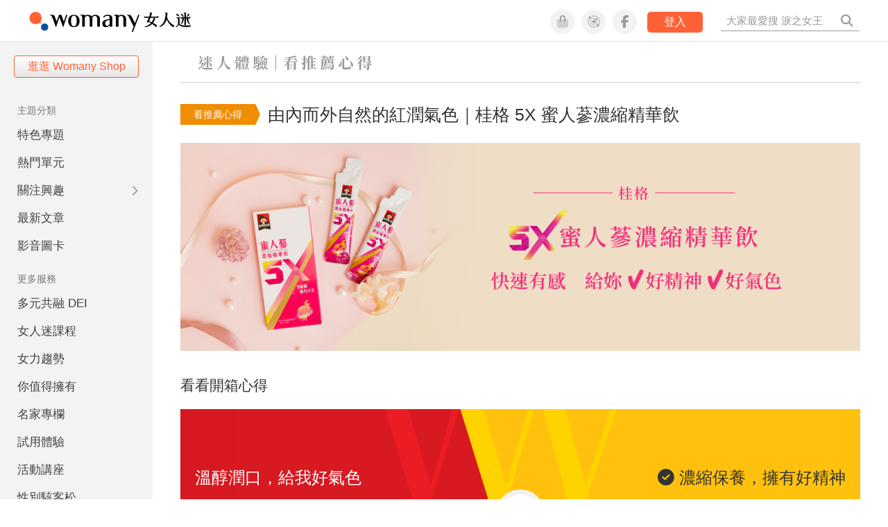

--- FILE ---
content_type: text/html; charset=utf-8
request_url: https://womany.net/trials/202007quaker/reviews/5649
body_size: 27181
content:

<!DOCTYPE html>
<html lang="zh-tw" prefix="og: http://ogp.me/ns">
<head>
  <meta charset="utf-8">
  <title>推薦評價－由內而外自然的紅潤氣色｜桂格 5X 蜜人蔘濃縮精華飲｜女人迷 Womany</title>
    <link rel="preconnect"   href="https://js.sentry-cdn.com" crossorigin>
  <link rel="dns-prefetch" href="https://js.sentry-cdn.com">
  <link rel="preconnect"   href="https://browser.sentry-cdn.com" crossorigin>
  <link rel="dns-prefetch" href="https://browser.sentry-cdn.com">
  <link rel="preconnect"   href="https://o225475.ingest.sentry.io" crossorigin>
  <link rel="dns-prefetch" href="https://o225475.ingest.sentry.io">
  <link rel="preconnect"   href="https://cdnjs.cloudflare.com" crossorigin>
  <link rel="dns-prefetch" href="https://cdnjs.cloudflare.com">

<link rel="preconnect"   href="https://knight.womany.net" crossorigin>
<link rel="dns-prefetch" href="https://knight.womany.net">
<link rel="preconnect"   href="https://api.womany.net" crossorigin>
<link rel="dns-prefetch" href="https://api.womany.net">


  <meta name="application-name" content="女人迷 Womany"/>
  <meta name="description" content="桂格懂妳，懂妳的需要也懂妳不想浪費每分每秒。桂格 5X 蜜人蔘濃縮精華飲，就是為了讓妳 快速補充能量而出現的，5X 蜜人蔘有5倍濃縮，讓身體好吸收，輕鬆維持好精神，配方含有的蜂蜜 、紅棗更可以幫助身體促進循環、新陳代謝，在任何時刻都支持著妳、保有紅潤氣色，展現最自在又自信的自己。">
  <meta name="viewport" content="width=device-width, initial-scale=1.0, maximum-scale=1.0, user-scalable=0">
  <meta name="apple-mobile-web-app-capable" content="yes">
  <meta name="theme-color" content="#333333">
  <meta name="msapplication-TileColor" content="#333333"/>
  <meta name="msapplication-TileImage" content="https://knight.womany.net/images/womany_logo_300x300_n.png"/>
  <meta name="google-site-verification" content="7Blo_lgtnpDMk1_VjM79-jQ1ka2BjJqe3QId2-qYdHo" />
  <meta name="referrer" content="strict-origin-when-cross-origin">
  <meta property="fb:app_id" content="226870747360988"/>
  <meta property="og:site_name" content="女人迷 Womany"/>
  <meta property="og:url" content="https://womany.net/trials/202007quaker/reviews/5649"/>
  <meta property="og:title" content="推薦評價－由內而外自然的紅潤氣色｜桂格 5X 蜜人蔘濃縮精華飲｜女人迷 Womany"/>
  <meta property="og:description" content="【桂格蜜人蔘濃縮精華飲】一收到就被粉嫩的包裝吸引，太少女心了啦~
因為我從來沒有喝過人蔘飲，第一次喝其實覺得蠻苦的，但想想畢竟是濃縮精華嘛~喝到第四第五天其實就很適應了。
因為本身白天要上班，晚上要進修唸書，回家還要顧小孩，一直以來同事都說我看起來總是很累的樣子，桂格蜜人蔘濃縮精華飲喝一個多禮拜，就有同事說我的氣色看起來稍微紅潤，我自己覺得也比較有精神，至少不用跟以前一樣每天一杯咖啡。
(以上是個人飲用後的心得，純屬分享喔。）">
  <meta property="og:type" content="article"/>
    <meta property="og:image" name="image" content="http://womany.net/cdn-cgi/image/w=1200,h=630,fit=pad,f=auto/https://castle.womany.net/images/experience_review_images/4988/thumb_womany_inbound1015333492022379080_1590654899-17985-0008-6159.jpg" />
    <meta property="og:image:secure_url" content="https://womany.net/cdn-cgi/image/w=1200,h=630,fit=pad,f=auto/https://castle.womany.net/images/experience_review_images/4988/thumb_womany_inbound1015333492022379080_1590654899-17985-0008-6159.jpg" />
    <meta property="og:image:width" content="1200" />
    <meta property="og:image:height" content="630" />
    <meta name="twitter:image" content="https://womany.net/cdn-cgi/image/w=1200,h=630,fit=pad,f=auto/https://castle.womany.net/images/experience_review_images/4988/thumb_womany_inbound1015333492022379080_1590654899-17985-0008-6159.jpg">
  <meta name="twitter:site" content="@womanyeditor">
  <meta name="twitter:creator" content="@womanyeditor">
  <meta name="twitter:title" content="推薦評價－由內而外自然的紅潤氣色｜桂格 5X 蜜人蔘濃縮精華飲｜女人迷 Womany">
  <meta name="twitter:description" content="【桂格蜜人蔘濃縮精華飲】一收到就被粉嫩的包裝吸引，太少女心了啦~
因為我從來沒有喝過人蔘飲，第一次喝其實覺得蠻苦的，但想想畢竟是濃縮精華嘛~喝到第四第五天其實就很適應了。
因為本身白天要上班，晚上要進修唸書，回家還要顧小孩，一直以來同事都說我看起來總是很累的樣子，桂格蜜人蔘濃縮精華飲喝一個多禮拜，就有同事說我的氣色看起來稍微紅潤，我自己覺得也比較有精神，至少不用跟以前一樣每天一杯咖啡。
(以上是個人飲用後的心得，純屬分享喔。）">
  <link rel="apple-touch-icon" href="https://knight.womany.net/images/womany_logo_300x300_n.png">
  <link rel="icon" sizes="16x16" href="/favicon.ico">
  <link rel="icon" sizes="32x32" href="/favicon32.ico">
  <link rel="icon" sizes="300x300" href="https://knight.womany.net/images/womany_logo_300x300_n.png">

    <meta name="twitter:card" content="summary_large_image">


  <link href="https://feeds.feedburner.com/womany" rel="alternate" title="女人迷 womany.net - 全站文章 RSS" type="application/rss+xml" />
  <meta name="csrf-param" content="authenticity_token" />
<meta name="csrf-token" content="TAOw0P1XTflHacVO3/kymWOD88xtoQdkUsKbCi89tcvhD9YCtWIk8B/ebb/iW6mJZg4HPhj7IzKwtEmEpxskWA==" />
  <link rel='canonical' href='https://womany.net/trials/202007quaker/reviews/5649' />

  <!--[if lt IE 9]>
  <script src="/javascripts/html5shiv.js"></script>
  <![endif]-->

  <link rel="stylesheet" media="screen" href="//knight.womany.net/packs/css/vender/fontawesome-98913a4c.css" />

  <link rel="stylesheet" media="screen" href="//knight.womany.net/packs/css/general_layout-fb2c3aa1.css" />
    <link rel="stylesheet" media="screen" href="//knight.womany.net/packs/css/general_layout_womany-c824a40a.css" data-subsite="womany" />
    <link rel="stylesheet" media="screen" href="//knight.womany.net/packs/css/general_layout_family-efd2750b.css" data-subsite="family" disabled="disabled" />
    <link rel="stylesheet" media="screen" href="//knight.womany.net/packs/css/general_layout_gender-3ebf99c5.css" data-subsite="gender" disabled="disabled" />
    <link rel="stylesheet" media="screen" href="//knight.womany.net/packs/css/general_layout_hk-f8c82bd8.css" data-subsite="hk" disabled="disabled" />
    <link rel="stylesheet" media="screen" href="//knight.womany.net/packs/css/general_layout_lianhonghong-e29493bd.css" data-subsite="lianhonghong" disabled="disabled" />

    <link rel="stylesheet" href="https://cdnjs.cloudflare.com/ajax/libs/twitter-bootstrap/2.3.2/css/bootstrap.min.css">
  <link rel="stylesheet" media="screen" href="//knight.womany.net/packs/css/experiences-2e1d4b21.css" />


  <script type="466e3eb1f7dc0540138c3938-text/javascript">
  window.womany = {
    member_url: "https://member.womany.net",
    api: "https://api.womany.net",
    domain_url: "//womany.net",
    site_suffix: "｜女人迷 Womany",
    default_avatar_url: "//knight.womany.net/images/default_avatar.png",
    interests_list:
      {"女力":{"id":21,"name":"女力","en_name":"empowerment"},"品味":{"id":22,"name":"品味","en_name":"sense"},"視野":{"id":23,"name":"視野","en_name":"vision"},"美力":{"id":24,"name":"美力","en_name":"beauty"},"女權":{"id":17,"name":"女權","en_name":"feminism"},"性別":{"id":11,"name":"性別","en_name":"gender"},"親職":{"id":19,"name":"親職","en_name":"parenthood"},"關係":{"id":20,"name":"關係","en_name":"relationship"},"康健":{"id":25,"name":"康健","en_name":"health"},"多元共融":{"id":28,"name":"多元共融","en_name":"diversity"}}
  };

  (function create_interest_objs(){
    var il = womany.interests_list;
    womany.interests_name = {};
    womany.interests_id = {};
    Object.keys(il).forEach(function(zh_name){
      womany.interests_name[il[zh_name].en_name] = il[zh_name];
      womany.interests_id[il[zh_name].id] = il[zh_name];
    });
  })();
</script>

    <script src="//knight.womany.net/packs/js/wprofile-f7c21a138121831e30d7.js" crossorigin="anonymous" type="466e3eb1f7dc0540138c3938-text/javascript"></script>
<script data-cfasync="false" type="text/javascript">
  window.user_profile = {
    login: false,
    womanyor: false
  };
</script>


    <script data-cfasync="false"
  src="https://browser.sentry-cdn.com/8.30.0/bundle.tracing.min.js"
  integrity="sha384-whi3vRW+DIBqY2lQQ6oghGXbbA0sL5NJxUL6CMC+LRJ0b4A64Qn7/6YhpeR0+3Nq"
  crossorigin="anonymous"
></script>

  <script data-cfasync="false"
    src="https://browser.sentry-cdn.com/8.30.0/captureconsole.min.js"
    integrity="sha384-jXCzUQjBqiEgmKLzF+NxTSHUj2QI1p3bF660dbnRzt+Q0xrZXQtmZ3+lJop40nGT"
    crossorigin="anonymous">
  </script>

<script data-cfasync="false">
  var ignoreErrors = [
    {
      // waypoint
      'ignoreType': 'exception',
      'matchStr': 's:0 rs:4',
      'discardRate': 0.5
    },
    {
      // comscore
      'ignoreType': 'exception',
      'matchStr': 'Unexpected token \'<',
      'discardRate': 0.5
    },
    {
      // facebook
      'ignoreType': 'message',
      'matchStr': 'Error retrieving login status, fetch cancelled',
      'discardRate': 0.5
    },
    {
      'ignoreType': 'breadcrumbs',
      'matchStr': 'sentry.event',
      'discardRate': 0.9
    }
  ];
  var ignoreURLs = [
    'connect.facebook.net',
    'doubleclick.net'
  ];
  ignoreURLs.forEach(function(url) {
    ignoreErrors.push({
      'ignoreType': 'exception',
      'matchStr': url,
      'discardRate': 0.75
    })
  });

  window.Sentry && Sentry.onLoad(function() {
    var matchid = document.cookie.match(/_womany_net_bypass=(\d+)/);
    if (matchid && matchid[1]) Sentry.setUser({'id': matchid[1]});

    Sentry.init({
      dsn: "https://12f4216b73834f4a9bd2a3e38f25e3d9@o225475.ingest.sentry.io/1377235",

        environment: 'production',
        release: 'v5384@',
        sampleRate: 0.5,
        tracesSampleRate: 0.03,
        // replaysSessionSampleRate: 0,
        // replaysOnErrorSampleRate: 0.008,

      integrations: [
        
        Sentry.captureConsoleIntegration({levels: ['error']})
        // array of methods that should be captured, defaults to ['log', 'info', 'warn', 'error', 'debug', 'assert']
      ],

      // Set `tracePropagationTargets` to control for which URLs distributed tracing should be enabled
      tracePropagationTargets: ["localhost", /^https:\/\/api\.womany\.net/, /^https:\/\/womany\.net\/api/],


      beforeSend: function(event, hint) {

        if (event && window.JSON && JSON.stringify && window.Object && Object.keys) {

          // if match ignoreURL discard certain percentage of events
          var matchIgnoreUrl = false;

          ignoreErrors.forEach(function(ignore) {
            if (matchIgnoreUrl) return;

            var type = ignore.ignoreType;
            var matchStr = ignore.matchStr;
            var evstr = JSON.stringify(event[type]);

            if (evstr && evstr.indexOf(matchStr) >= 0) {
              if (Math.random() < ignore.discardRate)
                matchIgnoreUrl = true;
              else
                event.extra.ignoreRule = JSON.stringify(ignore);
            }
          });
          if (matchIgnoreUrl) return null;
        }

        return event;
      }
    });
  });
</script>

    <!--[if lt IE 9]>
  <script src="https://cdnjs.cloudflare.com/ajax/libs/jquery/1.12.4/jquery.min.js" integrity="sha512-jGsMH83oKe9asCpkOVkBnUrDDTp8wl+adkB2D+//JtlxO4SrLoJdhbOysIFQJloQFD+C4Fl1rMsQZF76JjV0eQ==" crossorigin="anonymous"></script>
<![endif]-->
<!--[if gte IE 9]><!-->
  <script src="https://cdnjs.cloudflare.com/ajax/libs/jquery/3.6.0/jquery.min.js" integrity="sha512-894YE6QWD5I59HgZOGReFYm4dnWc1Qt5NtvYSaNcOP+u1T9qYdvdihz0PPSiiqn/+/3e7Jo4EaG7TubfWGUrMQ==" crossorigin="anonymous" type="466e3eb1f7dc0540138c3938-text/javascript"></script>
<!--<![endif]-->


    
<script type="application/ld+json">
{
  "@context": "http://schema.org",
  "@graph": [
  {
    "@type": "WebSite",
    "name": "女人迷 Womany",
    "url": "https://womany.net",
    "image": "https://knight.womany.net/images/womany_logo_300x300_n.png",
    "potentialAction": {
      "@type": "SearchAction",
      "target": "https://womany.net/search?q={search_term_string}",
      "query-input": "required name=search_term_string"
    }
  },
  {
  "@context": "http://schema.org",
  "@type": "Organization",
  "name": "吾思傳媒股份有限公司",
  "alternateName": ["womany.net", "女人迷"],
  "url": "https://womany.net",
  "logo": "https://knight.womany.net/images/womany_logo_300x300_n.png",
  "contactPoint": {
    "@type": "ContactPoint",
    "telephone": "+886-2-2377-5999",
    "email": "客服信箱：sweetservice@womany.net",
    "contactType": "customer service",
    "availableLanguage": "Mandarin"
  },
  "sameAs": [
    "https://feeds.feedburner.com/womany",
    "https://instagram.com/womany",
    "https://page.line.me/?accountId=womanyshoptw",
    "https://t.me/womany_net",
    "https://twitter.com/womany",
    "https://www.facebook.com/womany.net",
    "https://www.linkedin.com/company/womany",
    "https://www.youtube.com/@womanytw",
    "news.google.com/publications/CAAqBwgKMLztgQsw4Y_-Ag"
  ]
}

  ]
}
</script>


</head>

<body data-browser="Chrome" data-browser-version="131" data-browser-lang="" class="b-experience_reviews b-show b-5649 s-womany">
  <div class="body">
        

<div id="side-nav" class="init-hide">
  <ul itemscope itemtype="http://www.schema.org/SiteNavigationElement">

    <li class="shop">
      <a class="btn" href="https://shop.womany.net/?ref=s-nav-panel">逛逛 Womany Shop</a>
    </li>

    <li class="Divider Spacer">主題分類</li>


    <li class="m-collections" itemprop="name">
      <meta content="https://womany.net/collections" itemprop="url">
      <a href="https://womany.net/collections?ref=s-nav" title="特色專題">
        特色專題
      </a>
    </li>

    <li class="m-hottopics" itemprop="name" data-start="2019-08-02">
      <meta content="https://womany.net/hottopics" itemprop="url">
      <a href="https://womany.net/hottopics?ref=s-nav" title="熱門單元">
         熱門單元
      </a>
    </li>

    <li class="m-interests" data-start="2019-07-24">
      <meta itemprop="name" content="關注興趣" />
      <meta content="https://womany.net/interests" itemprop="url">
      <a href="https://womany.net/interests?ref=s-nav" title="關注興趣">
         關注興趣
      </a>

      <ul class="m-read-cat">

        <li class="m-empowerment" title="女力職場" itemprop="name">
          <meta content="https://womany.net/interests/empowerment" itemprop="url">
          <a href="https://womany.net/interests/empowerment?ref=s-nav">女力職場</a>
        </li>

        <li class="m-self-leading" title="自我成長" itemprop="name">
          <meta content="https://womany.net/topics/self-leading" itemprop="url">
          <a href="https://womany.net/topics/self-leading?ref=s-nav">自我成長</a>
        </li>

        <li class="m-relationship" title="人際關係" itemprop="name">
          <meta content="https://womany.net/interests/relationship" itemprop="url">
          <a href="https://womany.net/interests/relationship?ref=s-nav">人際關係</a>
        </li>

        <li class="m-sense" title="生活風格" itemprop="name">
          <meta content="https://womany.net/interests/sense" itemprop="url">
          <a href="https://womany.net/interests/sense?ref=s-nav">生活風格</a>
        </li>

        <li class="m-beauty" title="美妝保養" itemprop="name">
          <meta content="https://womany.net/interests/beauty" itemprop="url">
          <a href="https://womany.net/interests/beauty?ref=s-nav">美妝保養</a>
        </li>

        <li class="m-highfashion" title="時尚精品" itemprop="name">
          <meta content="https://womany.net/topics/highfashion" itemprop="url">
          <a href="https://womany.net/topics/highfashion?ref=s-nav">時尚精品</a>
        </li>

        <li class="m-health" title="身體康健" itemprop="name">
          <meta content="https://womany.net/interests/health" itemprop="url">
          <a href="https://womany.net/interests/health?ref=s-nav">身體康健</a>
        </li>

        <li class="m-theme-travel" title="女子旅行" itemprop="name">
          <meta content="https://womany.net/topics/theme-travel" itemprop="url">
          <a href="https://womany.net/topics/theme-travel?ref=s-nav">女子旅行</a>
        </li>

        <li class="m-femme-finance" title="女子理財" itemprop="name">
          <meta content="https://womany.net/topics/femme-finance" itemprop="url">
          <a href="https://womany.net/topics/femme-finance?ref=s-nav">女子理財</a>
        </li>

        <li class="m-diversity" title="多元共融" itemprop="name" data-vars-event-lbl="m-diversity">
          <meta content="https://womany.net/interests/diversity" itemprop="url">
          <a href="https://womany.net/interests/diversity?ref=s-nav">多元共融</a>
        </li>

      </ul>
    </li>

    <li class="m-read" itemprop="name">
      <meta content="https://womany.net/read" itemprop="url">
      <a href="https://womany.net/read?ref=s-nav" title="最新文章">
        最新文章
      </a>
    </li>

    <li class="m-story" itemprop="name">
      <meta content="https://womany.net/story" itemprop="url">
      <a href="https://womany.net/story?ref=s-nav" title="影音圖卡">
        影音圖卡
      </a>
    </li>

    <li class="Divider Spacer">更多服務</li>

    <li class="m-dei" itemprop="name" data-start="2022-05-27">
      <meta content="https://womany.net/dei" itemprop="url">
      <a href="https://womany.net/dei/?ref=s-nav" title="DEI 多元共融">
        多元共融 DEI
      </a>
    </li>

    <li class="m-courses" itemprop="name" data-start="2021-05-07">
      <meta content="https://u.womany.net/" itemprop="url">
      <a href="https://u.womany.net/?ref=s-nav" title="女人迷課程">
        女人迷課程
      </a>
    </li>

    <li class="m-empower" itemprop="name" data-start="2023-05-03">
      <meta content="https://womany.net/empowerment" itemprop="url">
      <a href="https://womany.net/empowerment?ref=s-nav" title="女力是什麼？女人迷女力趨勢">
        女力趨勢
      </a>
    </li>

    <li class="m-timeline" data-start="2018-03-14" itemprop="name">
      <meta content="https://womany.net/timeline" itemprop="url">
      <a href="https://womany.net/timeline?ref=s-nav" title="你值得擁有">
        你值得擁有
      </a>
    </li>

    <li class="m-author" data-start="2016-02-01" itemprop="name">
      <meta content="https://womany.net/top_writers" itemprop="url">
      <a href="https://womany.net/top_writers?ref=s-nav" title="名家專欄">
        名家專欄
      </a>
    </li>

    <li class="m-trials" itemprop="name">
      <meta content="https://womany.net/trials" itemprop="url">
      <a href="https://womany.net/trials?ref=s-nav" title="試用體驗">
        試用體驗
      </a>
    </li>

    <li class="m-events" data-start="2017-09-01" itemprop="name">
      <meta content="https://womany.net/events" itemprop="url">
      <a href="https://womany.net/events?ref=s-nav" title="活動講座">
        活動講座
      </a>
    </li>

    <li class="m-codeforgender" itemprop="name" data-start="2021-05-06">
      <meta content="https://codeforgender.com/events/202103" itemprop="url">
      <a href="https://codeforgender.com/events/202103?ref=s-nav" title="性別駭客松">
        性別駭客松
      </a>
    </li>

    <li class="m-shop" data-start="2018-03-23" itemprop="name">
      <meta content="https://shop.womany.net/" itemprop="url">
      <a href="https://shop.womany.net/?ref=s-nav" title="Womany Shop">
        Womany Shop
      </a>
    </li>

    <li class="m-talk" data-start="2016-03-25" itemprop="name">
      <meta content="https://talk.womany.net/" itemprop="url">
      <a href="https://talk.womany.net/?ref=s-nav" title="熱烈討論">
        熱烈討論
      </a>
    </li>


    <li class="Divider Spacer">吾思品牌</li>

    <li class="m-hk" itemprop="name" data-start="2019-06-05">
      <meta content="https://womany.net/hk" itemprop="url">
      <a href="https://womany.net/hk?ref=s-nav" title="女人迷香港">
        女人迷香港
      </a>
    </li>

    <li class="m-gender" data-start="2019-03-29" itemprop="name">
      <meta content="https://womany.net/genderpower" itemprop="url">
      <a href="https://womany.net/genderpower?ref=s-nav" title="性別力">
        性別力
      </a>
    </li>

    <li class="m-imhome" data-start="2019-05-15" itemprop="name">
      <meta content="https://womany.net/imhome" itemprop="url">
      <a href="https://womany.net/imhome?ref=s-nav" title="回家吧">
        回家吧
      </a>
    </li>

    <li class="m-lianhonghong" itemprop="name">
      <meta content="https://lianhonghong.com/" itemprop="url">
      <a href="https://lianhonghong.com/?ref=s-nav" target="_blank" title="臉紅紅">
        臉紅紅
      </a>
    </li>
  </ul>
</div>


    
      
<header id="w-header">

  <div class="contain clearfix">
    <a id="open-mmenu" href="javascript:void(0);" class="hambergur-btn"><i class="fa fa-bars"></i></a>

    <a class="womany-logo" href="/?ref=header-logo">
      女人迷 Womany
    </a>

    <div class="search">
      <form>
        <input type="text" class="header-search-input" placeholder="" />
      </form>
      <a href="https://womany.net/search" rel="nofollow">&nbsp;<i class="fa fa-search"></i></a>
    </div>

    <div class="social">

      <a class="shop btn-feature" href="https://shop.womany.net?ref=header-icon" target="_blank" title="女人迷商號">
        <i class="fa-fw fad fa-shopping-bag" aria-hidden="true"></i>
      </a>

      <a class="dei btn-feature" href="https://womany.net/dei/?ref=header-icon" target="_blank" title="DEI 多元共融">
        <i class="fa-fw fad fa-solar-system" aria-hidden="true"></i>
      </a>

      <a class="sns btn-feature" href="https://womany.net/community?ref=header-icon" target="_blank" title="追蹤女人迷社群">
        <i class="fa-fw fab fa-facebook-f" aria-hidden="true"></i>
      </a>

      <a class="btn-login" href="/users/auth/womany" data-method="post" rel="nofollow">登入</a>

      <a class="account btn-feature" href="https://womany.net/users/profile?ref=header-icon" rel="nofollow" title="會員設定">
        <i class="fal fa-user-circle" aria-hidden="true"></i>
      </a>

    </div>
  </div>

  <div id="submenu-account">
    <a class="member-articles" href="https://womany.net/member/articles?ref=header-icon" rel="nofollow">我的頁面</a>
    <a rel="nofollow" class="users-following" href="/users/following?ref=header-icon">我的追蹤</a>
    <a rel="nofollow" class="users-profile" href="/users/profile?ref=header-icon">會員設定</a>
    <a rel="nofollow" class="users-logout" href="/users/logout?ref=header-icon">登出</a>
  </div>

</header>




<div id="w-top-shortcut">

  <div id="w-top-nav">
    <ul itemscope itemtype="http://www.schema.org/SiteNavigationElement">

      <li class="m-shuanshuan" itemprop="name">
        <meta content="https://womany.net/shuanshuan" itemprop="url">
        <a class="top-nav-link" data-trackThis="nav_link" href="https://womany.net/shuanshuan?ref=top-nav" title="與軒軒講" target="_blank">
          <i class="fab fa-youtube"></i> 與軒軒講
        </a>
      </li>

      <li class="m-courses" itemprop="name">
        <meta content="https://u.womany.net" itemprop="url">
        <a class="top-nav-link" data-trackThis="nav_link" href="https://u.womany.net?ref=top-nav" title="成長上課" target="_blank">
          <i class="fas fa-chalkboard-teacher"></i> 成長上課
        </a>
      </li>

      <li class="m-shop" itemprop="name">
        <meta content="https://shop.womany.net" itemprop="url">
        <a class="top-nav-link" data-trackThis="nav_link" href="https://shop.womany.net?ref=top-nav" title="日常購物" target="_blank">
          <i class="fas fa-shopping-cart"></i> 日常購物
        </a>
      </li>

      <li class="m-dei" itemprop="name">
        <meta content="https://womany.net/dei" itemprop="url">
        <a class="top-nav-link" data-trackThis="nav_link" href="https://womany.net/dei?ref=top-nav" title="DEI 多元共融" target="_blank">
          <i class="fas fa-solar-system"></i> 學習 DEI
        </a>
      </li>

      <li class="m-collections" itemprop="name">
        <meta content="https://womany.net/collections" itemprop="url">
        <a class="top-nav-link" data-trackThis="nav_link" href="https://womany.net/collections?ref=top-nav" title="讀讀專題" target="_blank">
          <i class="fas fa-sparkles"></i> 讀讀專題
        </a>
      </li>

      <li class="m-read" itemprop="name">
        <meta content="https://womany.net/read" itemprop="url">
        <a class="top-nav-link" data-trackThis="nav_link" href="https://womany.net/read?ref=top-nav" title="最新文章" target="_blank">
          <i class="far fa-newspaper"></i> 最新文章
        </a>
      </li>

      <li class="m-social" itemprop="name">
        <meta content="https://womany.net/community" itemprop="url">
        <a class="top-nav-link" data-trackThis="nav_link" href="https://womany.net/community?ref=top-nav" title="追蹤社群" target="_blank">
          <i class="far fa-chart-network"></i> 追蹤社群
        </a>
      </li>

      <!--
      <li class="m-empowerment" itemprop="name">
        <meta content="https://womany.net/empowerment" itemprop="url">
        <a class="top-nav-link" data-trackThis="nav_link" href="https://womany.net/empowerment/?ref=top-nav" title="女力" target="_blank">
          <i class="fas fa-hands-helping"></i> 女力
        </a>
      </li>

      <li class="m-youtube" itemprop="name">
        <meta content="https://www.youtube.com/@womanytw" itemprop="url">
        <a class="top-nav-link" data-trackThis="nav_link" href="https://www.youtube.com/@womanytw" title="女人迷 YouTube" target="_blank">
          <i class="fab fa-youtube"></i> 影音
        </a>
      </li>

      <li class="m-womany" itemprop="name">
        <meta content="https://womany.net" itemprop="url">
        <a class="switch-site" data-trackThis="nav_switch" data-site="womany" href="https://womany.net/?ref=top-nav" title="切換到女人迷">
          <i class="fak fa-womany"></i> 女人迷
        </a>
      </li>

      <li class="m-gender" itemprop="name">
        <meta content="https://womany.net/genderpower/" itemprop="url">
        <a class="switch-site" data-trackThis="nav_switch" data-site="gender" href="https://womany.net/genderpower/?ref=top-nav" title="切換到性別力">
          <i class="fas fa-star-of-life"></i> 性別力
        </a>
      </li>

      <li class="m-home" itemprop="name">
        <meta content="https://womany.net/imhome/" itemprop="url">
        <a class="switch-site" data-trackThis="nav_switch" data-site="family" href="https://womany.net/imhome/?ref=top-nav" title="切換到回家吧">
          <i class="fak fa-imhome"></i> 回家吧
        </a>
      </li>

      <li class="m-lianhong" itemprop="name">
        <meta content="https://lianhonghong.com" itemprop="url">
        <a class="top-nav-link" data-trackThis="nav_link" href="https://lianhonghong.com/?ref=top-nav" title="臉紅紅" target="_blank">
          <i class="fak fa-lianhong"></i> 臉紅紅
        </a>
      </li>

      <li class="m-talk" itemprop="name">
        <meta content="https://talk.womany.net" itemprop="url">
        <a class="top-nav-link" data-trackThis="nav_link" href="https://talk.womany.net/?ref=top-nav" title="女人迷討論區" target="_blank">
          <i class="fas fa-comments"></i> 討論區
        </a>
      </li>
      -->

    </ul>
  </div>

</div>


    <div id="content-container" class="container">
      <div id="w-main-content">
        


<script type="application/ld+json">
{
  "@context": "http://schema.org",
  "@type": "BreadcrumbList",
  "itemListElement": [
    {
      "@type": "ListItem",
      "position": 1,
      "item": {
        "@id": "https://womany.net",
        "name": "女人迷 Womany"
      }
    }, {
      "@type": "ListItem",
      "position": 2,
      "item": {
        "@id": "https://womany.net/trials",
        "name": "迷人體驗"
      }
    }, {
      "@type": "ListItem",
      "position": 3,
      "item": {
        "@id": "https://womany.net/trials/202007quaker",
        "name": "202007quaker"
      }
    }
  ]
}
</script>

<section id="exp-header">
  <a href="/trials">
    <h2>迷人體驗－看推薦心得</h2>
  </a>
</section>


<section id="exp-title">
  <span class="status">看推薦心得</span>
  <div>
    <h1>由內而外自然的紅潤氣色｜桂格 5X 蜜人蔘濃縮精華飲</h1>
  </div>
</section>

<section id="exp-banner" data-type="mobile" style="background-image:url(https://womany.net/cdn-cgi/image/w=1280,fit=scale-down,f=auto/https://castle.womany.net/images/experiences/130/womany_BS__gui_ge_06_1588849300-20095-0036-8540.png)">
</section>

<section id="exp-banner" data-type="desktop" style="background-image:url(https://womany.net/cdn-cgi/image/w=1960,fit=scale-down,f=auto/https://castle.womany.net/images/experiences/130/womany_BS__gui_ge_05_1588849299-20095-0035-4991.png)">
</section>

<section id="exp-review" class="hide">
  <h3>看看開箱心得</h3>

  <div id="score-block" class="">
    <span class="left">
      <span class="perc"><span class="num">999</span>%</span>
      <span class="choice"><i class="fas fa-check-circle"></i> 溫醇潤口，給我好氣色</span>
    </span>
    <span class="right">
      <span class="perc"><span class="num">999</span>%</span>
      <span class="choice"><i class="fas fa-check-circle"></i> 濃縮保養，擁有好精神</span>
    </span>
  </div>

  <div id="comment-block" class="clearfix">
    <div class="comment-title">
      <h4>體驗心得</h4>
    </div>
    <span class="comment left"></span>
  </div>
</section>

<script type="466e3eb1f7dc0540138c3938-text/javascript">
  window.expDat = JSON.parse("{\"id\":130,\"url_name\":\"202007quaker\",\"name\":\"由內而外自然的紅潤氣色｜桂格 5X 蜜人蔘濃縮精華飲\",\"description\":\"\\u003cp\\u003e桂格懂妳，懂妳的需要也懂妳不想浪費每分每秒。桂格 5X 蜜人蔘濃縮精華飲，就是為了讓妳 快速補充能量而出現的，5X 蜜人蔘有5倍濃縮，讓身體好吸收，輕鬆維持好精神，配方含有的蜂蜜 、紅棗更可以幫助身體促進循環、新陳代謝，在任何時刻都支持著妳、保有紅潤氣色，展現最自在又自信的自己。\\u003c/p\\u003e\",\"exp_type\":\"商品體驗\",\"proc_step_info\":{\"one\":\"加入女人迷會員，填寫完申請試用表單，即有機會體驗！\",\"two\":\"女人迷將於此頁面公布獲選名單並寄出商品至你的地址。\",\"three\":\"收到商品後，盡情體驗感受商品魅力，記得要拍照喔！\",\"four\":\"回到此頁面填寫心得並上傳照片，與大家分享你的感受！\"},\"proc_more_info\":\"\\u003cp\\u003e產品體驗期為一週，請於收到體驗品一週後回覆使用心得。實體體驗活動請於活動後一週內回覆心得。\\u003c/p\\u003e\\r\\n\\r\\n\\u003cp\\u003e體驗品將於名單公告後 7 個工作天內寄至會員填寫之地址，若收件資料有誤導致商品被退回（或逾期未領導致退回），視同放棄此次體驗資格，恕無法重寄。\\u003c/p\\u003e\\r\\n\\r\\n\\u003cp\\u003e申請體驗即表示同意女人迷與體驗品提供之廠商保有心得圖文使用版權及活動細節調整之權利。\\u003c/p\\u003e\\r\\n\\r\\n\\u003chr /\\u003e\\r\\n\\u003cp\\u003e獲選體驗者若於體驗名單公佈後 5 日內未收到通知信件，請與迷人客服 \\u003ca href=\\\"mailto:sweetservice@womany.net\\\"\\u003esweetservice@womany.net\\u003c/a\\u003e 聯絡。\\u003c/p\\u003e\\r\\n\\r\\n\\u003cp\\u003e本活動的體驗品寄送地區僅限台、澎、金、馬地區，女人迷送禮小天使尚無法飛到海外地區，還請見諒。\\u003c/p\\u003e\\r\\n\\r\\n\\u003cp\\u003e體驗品資訊皆由品牌廠商提供，如有不適請立即暫停使用，並尋求專業醫師協助。\\u003c/p\\u003e\\r\\n\\r\\n\\u003cp\\u003e體驗後未回覆心得者，將列入女人迷迷人體驗黑名單，喪失往後參與迷人體驗之資格。\\u003c/p\\u003e\\r\\n\\r\\n\\u003cp\\u003e參加者視同意接受體驗活動之辦法與規範，如有違反，女人迷得取消其参加或得獎資格，所產生之損害，得向参加者請求損害賠償。\\u003c/p\\u003e\\r\\n\",\"product_images\":[\"//castle.womany.net/images/products/2720/big_womany_bbbb_1588837220-20095-0021-6094.png\",\"//castle.womany.net/images/products/2720/big_womany_BS__gui_ge_1588837223-20095-0022-8780.png\"],\"social_images\":\"//castle.womany.net/images/experiences/130/womany_BS__gui_ge_06_1588849300-20095-0036-8540.png\",\"feature_images\":\"//castle.womany.net/images/experiences/130/womany_BS__gui_ge_05_1588849299-20095-0035-4991.png\",\"quantity\":50,\"left_review\":\"溫醇潤口，給我好氣色\",\"right_review\":\"濃縮保養，擁有好精神\",\"review_image_required\":true,\"age_range\":{\"20 歲以下\":0,\"21 - 30 歲\":40,\"31 - 40 歲\":57,\"41 歲以上\":2},\"rank\":45,\"date\":{\"reg_start\":\"2020-05-07\",\"reg_end\":\"2020-05-17\",\"list\":\"2020-05-18\",\"exp_start\":\"2020-05-21\",\"exp_end\":\"2020-06-10\",\"review_start\":\"2020-05-28\",\"review_end\":\"2020-06-10\"},\"pv\":37742,\"active_users_count\":787,\"brand_name\":\"桂格\",\"brand_url_name\":\"quaker\",\"brand_publish\":false,\"category\":\"營養保健\",\"category_url_name\":\"healthcare\",\"details\":[{\"key\":\"容量\",\"value\":\"15ml\"},{\"key\":\"內容物名稱（成分）\",\"value\":\"蜜人蔘濃縮液(水、西洋蔘、紅蔘、紅棗、蓮子、洛神花)、蜂蜜、冰糖\"},{\"key\":\"體驗規格\",\"value\":\"15ml 包裝 22 入\"}],\"price\":\"NT \$1405元\",\"features\":[],\"need_review\":\"1\"}");
</script>
<script type="466e3eb1f7dc0540138c3938-text/javascript">
  window.activeUsers = JSON.parse("[{\"id\":104485,\"nickname\":\"Jing\",\"avatar\":\"https://castle.womany.net/images/users/104485/e51503019c5def3adfccfa233d818ec5.jpg\",\"pick\":false,\"exp_review_id\":null},{\"id\":89045,\"nickname\":\"snoopy\",\"avatar\":\"https://castle.womany.net/images/users/89045/womany_10570564_675326529216786_5414788935056457905_n_1411296883-30820-3735.jpg\",\"pick\":false,\"exp_review_id\":null},{\"id\":202624,\"nickname\":\"琦琦\",\"avatar\":\"https://castle.womany.net/images/users/202624/womany_28577073_827174640823870_798370605506346153_n_1534250289-13819-9206.jpg\",\"pick\":false,\"exp_review_id\":null},{\"id\":256245,\"nickname\":\"小庭v\",\"avatar\":\"https://castle.womany.net/images/users/256245/womany_122_1534249094-13823-7134.jpg\",\"pick\":true,\"exp_review_id\":null},{\"id\":275759,\"nickname\":\"Hsuan\",\"avatar\":\"https://castle.womany.net/images/users/275759/womany_18835499_1537944672891466_1421445459630568592_n_1520684553-9939-1746.jpg\",\"pick\":true,\"exp_review_id\":null},{\"id\":226971,\"nickname\":\"Lahok\",\"avatar\":\"https://womany.net/images/default_avatar.png\",\"pick\":true,\"exp_review_id\":null},{\"id\":60174,\"nickname\":\"W\",\"avatar\":\"https://castle.womany.net/images/users/60174/womany_tempImagePic_1527217466-6715-6730.jpg\",\"pick\":false,\"exp_review_id\":null},{\"id\":72073,\"nickname\":\"Carolerin Chen\",\"avatar\":\"https://castle.womany.net/images/users/72073/bf8fd69029f3e979153b7610c9481084.jpg\",\"pick\":false,\"exp_review_id\":null},{\"id\":81590,\"nickname\":\"Amber\",\"avatar\":\"https://castle.womany.net/images/users/81590/womany_fu_zhi_DSC01257_crop_1410797944-28530-5196.jpg\",\"pick\":true,\"exp_review_id\":null},{\"id\":179176,\"nickname\":\"gaga\",\"avatar\":\"https://castle.womany.net/images/users/179176/womany_3D413C91_5EC9_49BE_AC1E_AAA514A09486_1588884367-12565-0053-4824.jpeg\",\"pick\":false,\"exp_review_id\":null},{\"id\":83273,\"nickname\":\"Nicole Chang\",\"avatar\":\"https://castle.womany.net/images/users/83273/27c73aaca7b062be4f5113a5ab400519.jpg\",\"pick\":true,\"exp_review_id\":null},{\"id\":387595,\"nickname\":\"Womany 沐花 Moira\",\"avatar\":\"https://castle.womany.net/images/users/387595/d86d688937c6710f8f5cea8141c3fd98.jpg\",\"pick\":true,\"exp_review_id\":null},{\"id\":289938,\"nickname\":\"Lovechiucc Chiu\",\"avatar\":\"https://castle.womany.net/images/users/289938/womany_profilepic_1528259354-28351-2551.jpeg\",\"pick\":false,\"exp_review_id\":null},{\"id\":275705,\"nickname\":\"林昱婷\",\"avatar\":\"https://castle.womany.net/images/users/275705/womany_21078774_1748781661818569_6285789531559241587_n_1520668647-9942-8395.jpg\",\"pick\":false,\"exp_review_id\":null},{\"id\":325667,\"nickname\":\"Ariel\",\"avatar\":\"https://castle.womany.net/images/users/325667/womany_image_1570816300-6450-0025-9757.jpeg\",\"pick\":true,\"exp_review_id\":null},{\"id\":133379,\"nickname\":\"Zhang Ting\",\"avatar\":\"https://castle.womany.net/images/users/133379/womany_20140524_195102_1537409632-28554-7689.jpg\",\"pick\":false,\"exp_review_id\":null},{\"id\":205939,\"nickname\":\"Puff\",\"avatar\":\"https://castle.womany.net/images/users/205939/womany_IMAG1452_1534340069-2864-2952.jpg\",\"pick\":false,\"exp_review_id\":null},{\"id\":424051,\"nickname\":\"girltravel1010\",\"avatar\":\"https://womany.net/images/default_avatar.png\",\"pick\":false,\"exp_review_id\":null},{\"id\":102398,\"nickname\":\"陳俞\",\"avatar\":\"https://castle.womany.net/images/users/102398/womany_400414_110049629115421_1473840995_n_1418593691-27677-4924.jpg\",\"pick\":false,\"exp_review_id\":null},{\"id\":163841,\"nickname\":\"Hsiang\",\"avatar\":\"https://castle.womany.net/images/users/163841/womany_96E77A9D_FEBA_41D3_A460_E6B4097606CF_1571102839-12710-0002-9085.jpeg\",\"pick\":true,\"exp_review_id\":null},{\"id\":269413,\"nickname\":\"jillwang99\",\"avatar\":\"https://castle.womany.net/images/users/269413/womany_THED8451_1589855022-12584-0018-2200.jpg\",\"pick\":false,\"exp_review_id\":null},{\"id\":81850,\"nickname\":\"eee00137\",\"avatar\":\"https://castle.womany.net/images/users/81850/womany_luo_shen_shu_de_gu_shi_2_1420270382-21168-1049.jpg\",\"pick\":false,\"exp_review_id\":null},{\"id\":418083,\"nickname\":\"Sarayun \",\"avatar\":\"https://castle.womany.net/images/users/418083/womany_image_1585211911-23322-0001-9253.jpeg\",\"pick\":false,\"exp_review_id\":null},{\"id\":189323,\"nickname\":\"打特斑 DotBam\",\"avatar\":\"https://castle.womany.net/images/users/189323/womany_13010871_1196397103713160_5109870115043829482_n_1473832208-25271-2897.jpg\",\"pick\":false,\"exp_review_id\":null},{\"id\":181018,\"nickname\":\"黃薏芳\",\"avatar\":\"https://castle.womany.net/images/users/181018/womany_12193528_1640474709554423_8833234176846394029_n_1468903130-31720-0642.jpg\",\"pick\":false,\"exp_review_id\":null},{\"id\":113961,\"nickname\":\"Even\",\"avatar\":\"https://castle.womany.net/images/users/113961/womany_ran_hao_fa_de_du_zhao_300KB_1434727863-4194-4624.jpg\",\"pick\":true,\"exp_review_id\":null},{\"id\":180880,\"nickname\":\"Alice\",\"avatar\":\"https://castle.womany.net/images/users/180880/b2a71675be0f07f17e6b97ddc023bd9d.jpeg\",\"pick\":true,\"exp_review_id\":null},{\"id\":210373,\"nickname\":\"Ann11\",\"avatar\":\"https://castle.womany.net/images/users/210373/womany_12916883_1266657110015628_4977335815874131203_o_1505460024-17994-7888.jpg\",\"pick\":true,\"exp_review_id\":null},{\"id\":319325,\"nickname\":\"Emily\",\"avatar\":\"https://castle.womany.net/images/users/319325/womany_profilepic_1541655399-2783-2427.jpeg\",\"pick\":true,\"exp_review_id\":null},{\"id\":81624,\"nickname\":\"Jing-Chen Huang\",\"avatar\":\"https://castle.womany.net/images/users/81624/womany_284966_430130477032967_819377539_n_1407921902-4284-9202.jpg\",\"pick\":false,\"exp_review_id\":null},{\"id\":273141,\"nickname\":\"Emily Liu\",\"avatar\":\"https://castle.womany.net/images/users/273141/womany_20431335_1615910341761481_1247110522538426127_n_1519794865-31851-6057.jpg\",\"pick\":true,\"exp_review_id\":null},{\"id\":424083,\"nickname\":\"Tracy Fe\",\"avatar\":\"https://castle.womany.net/images/users/424083/womany_profilepic_1588930185-14640-0005-0060.jpeg\",\"pick\":false,\"exp_review_id\":null},{\"id\":424087,\"nickname\":\"王庭彣\",\"avatar\":\"https://castle.womany.net/images/users/424087/womany_unnamed_1588939489-14640-0007-3475.png\",\"pick\":false,\"exp_review_id\":null},{\"id\":154853,\"nickname\":\"黛咪\",\"avatar\":\"https://castle.womany.net/images/users/154853/womany_20190602_144226_1585634837-9681-0010-2212.jpg\",\"pick\":false,\"exp_review_id\":null},{\"id\":155499,\"nickname\":\"菜\",\"avatar\":\"https://castle.womany.net/images/users/155499/9c640a895b3fdd43c9085246ee2729c0.jpeg\",\"pick\":false,\"exp_review_id\":null},{\"id\":295587,\"nickname\":\"Yingying Chen\",\"avatar\":\"https://castle.womany.net/images/users/295587/womany_profilepic_1532536333-31327-7995.jpeg\",\"pick\":false,\"exp_review_id\":null},{\"id\":228991,\"nickname\":\"阿魚\",\"avatar\":\"https://castle.womany.net/images/users/228991/womany_49F3364F_949D_4BC0_A054_3A8CA9735555_1588963427-14659-0025-6897.jpeg\",\"pick\":false,\"exp_review_id\":null},{\"id\":418834,\"nickname\":\"YO ZOO\",\"avatar\":\"https://castle.womany.net/images/users/418834/womany_unnamed_1585683920-9681-0056-0302.jpg\",\"pick\":false,\"exp_review_id\":null},{\"id\":11024,\"nickname\":\"Olivia Kuo\",\"avatar\":\"https://womany.net/images/default_avatar.png\",\"pick\":false,\"exp_review_id\":null},{\"id\":20225,\"nickname\":\"momuy\",\"avatar\":\"https://womany.net/images/default_avatar.png\",\"pick\":true,\"exp_review_id\":null},{\"id\":424126,\"nickname\":\"Hsieh Ann\",\"avatar\":\"https://castle.womany.net/images/users/424126/womany_profilepic_1588998904-14659-0043-4120.jpeg\",\"pick\":false,\"exp_review_id\":null},{\"id\":389740,\"nickname\":\"邱雯\",\"avatar\":\"https://castle.womany.net/images/users/389740/womany_profilepic_1570497204-5283-0003-0579.jpeg\",\"pick\":false,\"exp_review_id\":null},{\"id\":424131,\"nickname\":\"wenchiou\",\"avatar\":\"https://womany.net/images/default_avatar.png\",\"pick\":false,\"exp_review_id\":null},{\"id\":104554,\"nickname\":\"Huang Ruby\",\"avatar\":\"https://castle.womany.net/images/users/104554/womany_S_3547138_1468059174-19692-5620.jpg\",\"pick\":false,\"exp_review_id\":null},{\"id\":338908,\"nickname\":\"Tomo\",\"avatar\":\"https://castle.womany.net/images/users/338908/womany_11702066807448087064_1552884418-20063-0007-0361.jpg\",\"pick\":false,\"exp_review_id\":null},{\"id\":254801,\"nickname\":\"Hsiu Hsiu Chen\",\"avatar\":\"https://castle.womany.net/images/users/254801/womany_23380000_881625841999057_5553892404114467031_n_1511994109-27155-0027.jpg\",\"pick\":false,\"exp_review_id\":null},{\"id\":106214,\"nickname\":\"Joy\",\"avatar\":\"https://castle.womany.net/images/users/106214/70fa502def093207787e48348a792e87.jpeg\",\"pick\":true,\"exp_review_id\":null},{\"id\":112495,\"nickname\":\"Siv\",\"avatar\":\"https://castle.womany.net/images/users/112495/womany_1975010_1541347136139203_4281337470143801834_n_1424506543-15852-6596.jpg\",\"pick\":false,\"exp_review_id\":null},{\"id\":424168,\"nickname\":\"黃冠綺\",\"avatar\":\"https://castle.womany.net/images/users/424168/womany_profilepic_1589044502-14640-0038-1323.jpeg\",\"pick\":false,\"exp_review_id\":null},{\"id\":423235,\"nickname\":\"安\",\"avatar\":\"https://castle.womany.net/images/users/423235/womany_photo_1588094705-18879-0002-8487.jpg\",\"pick\":false,\"exp_review_id\":null},{\"id\":256663,\"nickname\":\"泡芙\",\"avatar\":\"https://castle.womany.net/images/users/256663/c5b160317b6e4eda96a64405e5e66ea8.jpg\",\"pick\":false,\"exp_review_id\":null},{\"id\":220908,\"nickname\":\"圈圈\",\"avatar\":\"https://castle.womany.net/images/users/220908/womany_efe21c25_58f2_4ab7_bdde_d2a3cbf2b9d8_1546485714-19766-2727.jpg\",\"pick\":false,\"exp_review_id\":null},{\"id\":57772,\"nickname\":\"yaya\",\"avatar\":\"https://castle.womany.net/images/users/57772/womany_th_1489722454-17743-4291.jpg\",\"pick\":false,\"exp_review_id\":null},{\"id\":90976,\"nickname\":\"Roro\",\"avatar\":\"https://castle.womany.net/images/users/90976/womany_CD095537_B30D_44D6_9224_F81FD39B0EC6_1589974504-3977-0003-2443.jpeg\",\"pick\":false,\"exp_review_id\":null},{\"id\":130445,\"nickname\":\"Tita\",\"avatar\":\"https://castle.womany.net/images/users/130445/womany_1795526_927511343968065_944554156153402910_n_1437660630-20937-4257.jpg\",\"pick\":false,\"exp_review_id\":null},{\"id\":118511,\"nickname\":\"W\",\"avatar\":\"https://castle.womany.net/images/users/118511/womany_nv_ren_mi_1489255107-12739-2511.jpg\",\"pick\":true,\"exp_review_id\":null},{\"id\":301550,\"nickname\":\"許秀桂\",\"avatar\":\"https://castle.womany.net/images/users/301550/womany_IMG20200519213654_1589957585-28766-0004-3593.jpg\",\"pick\":true,\"exp_review_id\":null},{\"id\":424231,\"nickname\":\"陳小雅\",\"avatar\":\"https://castle.womany.net/images/users/424231/womany_profilepic_1589115380-14659-0074-5161.jpeg\",\"pick\":false,\"exp_review_id\":null},{\"id\":42376,\"nickname\":\"張麗華\",\"avatar\":\"https://castle.womany.net/images/users/42376/womany_inbound3397490429151450473_1585653530-9681-0024-4114.jpg\",\"pick\":false,\"exp_review_id\":null},{\"id\":119320,\"nickname\":\"Mou Yu-Ying\",\"avatar\":\"https://castle.womany.net/images/users/119320/womany_1014479_792897070734418_9216578615836627222_n_1429098505-25243-7339.jpg\",\"pick\":false,\"exp_review_id\":null},{\"id\":257134,\"nickname\":\"黃雅羚\",\"avatar\":\"https://castle.womany.net/images/users/257134/womany_13903346_1260103890667953_3641266994491398288_n_1512740359-24178-4172.jpg\",\"pick\":false,\"exp_review_id\":null},{\"id\":205938,\"nickname\":\"琦拉莉\",\"avatar\":\"https://castle.womany.net/images/users/205938/womany_073329288_1501156147-21483-2482.jpg\",\"pick\":false,\"exp_review_id\":null},{\"id\":256293,\"nickname\":\"凱特\",\"avatar\":\"https://castle.womany.net/images/users/256293/womany_CIMG5689_1512458184-31336-5227.jpg\",\"pick\":false,\"exp_review_id\":null},{\"id\":84933,\"nickname\":\"陳凡凡\",\"avatar\":\"https://castle.womany.net/images/users/84933/womany_1102_1424696698-27113-1335.jpg\",\"pick\":false,\"exp_review_id\":null},{\"id\":293941,\"nickname\":\"花一枝\",\"avatar\":\"https://womany.net/images/default_avatar.png\",\"pick\":true,\"exp_review_id\":null},{\"id\":50312,\"nickname\":\"Mandisa\",\"avatar\":\"https://womany.net/images/default_avatar.png\",\"pick\":true,\"exp_review_id\":null},{\"id\":250337,\"nickname\":\"黃小燁\",\"avatar\":\"https://castle.womany.net/images/users/250337/womany_21762212_1819501084731155_7045023841088954362_n_1509972949-9220-6327.jpg\",\"pick\":false,\"exp_review_id\":null},{\"id\":92917,\"nickname\":\"jenny608033\",\"avatar\":\"https://castle.womany.net/images/users/92917/womany_DSC01789_1413564185-3489-3112.jpg\",\"pick\":false,\"exp_review_id\":null},{\"id\":34507,\"nickname\":\"Tanya Chen\",\"avatar\":\"https://castle.womany.net/images/users/34507/6e13a72ce7650fe8eb1382808dc0cc37.jpg\",\"pick\":false,\"exp_review_id\":null},{\"id\":107571,\"nickname\":\"小冰\",\"avatar\":\"https://castle.womany.net/images/users/107571/womany_DSCF8277_meitu_3_1424174223-2498-6311.jpg\",\"pick\":true,\"exp_review_id\":null},{\"id\":283151,\"nickname\":\"秀秀Siouuu\",\"avatar\":\"https://castle.womany.net/images/users/283151/womany_fullsizeoutput_16_1542034150-21110-2748.jpeg\",\"pick\":false,\"exp_review_id\":null},{\"id\":204664,\"nickname\":\"妍心\",\"avatar\":\"https://castle.womany.net/images/users/204664/womany_16684184_1217419451669439_6698190862273950761_n_1487174020-13538-2313.jpg\",\"pick\":false,\"exp_review_id\":null},{\"id\":206123,\"nickname\":\"true\",\"avatar\":\"https://castle.womany.net/images/users/206123/womany_falling_star2_1488789299-5290-6467.png\",\"pick\":false,\"exp_review_id\":null},{\"id\":113518,\"nickname\":\"Lisa Liu\",\"avatar\":\"https://castle.womany.net/images/users/113518/womany_image_1586740549-22398-0011-2662.jpeg\",\"pick\":true,\"exp_review_id\":null},{\"id\":162081,\"nickname\":\"Rosa Wu\",\"avatar\":\"https://castle.womany.net/images/users/162081/womany_1379841_10150004552801901_469209496895221757_n_1458012171-698-1172.jpg\",\"pick\":false,\"exp_review_id\":null},{\"id\":300156,\"nickname\":\"Mia Huang\",\"avatar\":\"https://castle.womany.net/images/users/300156/womany_profilepic_1534382752-2864-3879.jpeg\",\"pick\":false,\"exp_review_id\":null},{\"id\":424293,\"nickname\":\"A Ki Huang\",\"avatar\":\"https://castle.womany.net/images/users/424293/womany_profilepic_1589203979-13992-0001-4289.jpeg\",\"pick\":false,\"exp_review_id\":null},{\"id\":80467,\"nickname\":\"Veronica Chao\",\"avatar\":\"https://castle.womany.net/images/users/80467/womany_20180403_105306_1623902618-9871-0030-7451.jpg\",\"pick\":false,\"exp_review_id\":null},{\"id\":220985,\"nickname\":\"jane19840412\",\"avatar\":\"https://womany.net/images/default_avatar.png\",\"pick\":false,\"exp_review_id\":null},{\"id\":125619,\"nickname\":\"花孃\",\"avatar\":\"https://castle.womany.net/images/users/125619/womany_IMG_20181106_161814_1541739959-27348-6241.jpg\",\"pick\":true,\"exp_review_id\":null},{\"id\":418102,\"nickname\":\"李芳\",\"avatar\":\"https://castle.womany.net/images/users/418102/womany_profilepic_1585221132-10810-0016-4063.jpeg\",\"pick\":false,\"exp_review_id\":null},{\"id\":256404,\"nickname\":\"小v\",\"avatar\":\"https://castle.womany.net/images/users/256404/womany_IMAG2206_1585221109-10841-0017-6293.jpg\",\"pick\":false,\"exp_review_id\":null},{\"id\":85362,\"nickname\":\"Eva Lin\",\"avatar\":\"https://castle.womany.net/images/users/85362/womany_1964778_10202189085262722_553604846_n_1409712232-8339-3159.jpg\",\"pick\":false,\"exp_review_id\":null},{\"id\":196903,\"nickname\":\"郭逸欣\",\"avatar\":\"https://castle.womany.net/images/users/196903/womany_1908214_1056529447698557_2120253322720848343_n_1480030586-11472-9044.jpg\",\"pick\":false,\"exp_review_id\":null},{\"id\":318921,\"nickname\":\"Clara Clay\",\"avatar\":\"https://castle.womany.net/images/users/318921/womany_profilepic_1541465789-6682-1023.jpeg\",\"pick\":false,\"exp_review_id\":null},{\"id\":138904,\"nickname\":\"Ivy\",\"avatar\":\"https://castle.womany.net/images/users/138904/womany_427699_244783378935628_1389768662_n_1489558678-17737-0111.jpg\",\"pick\":true,\"exp_review_id\":null},{\"id\":424337,\"nickname\":\"myhome520rrr\",\"avatar\":\"https://castle.womany.net/images/users/424337/womany_91896738_3232872786737577_800310578005409792_o_1589258289-22569-0002-9798.jpg\",\"pick\":false,\"exp_review_id\":null},{\"id\":291519,\"nickname\":\"Si Ni\",\"avatar\":\"https://castle.womany.net/images/users/291519/womany_photo_1529398775-21462-8359.jpg\",\"pick\":false,\"exp_review_id\":null},{\"id\":222313,\"nickname\":\"Happylife\",\"avatar\":\"https://castle.womany.net/images/users/222313/womany_1_1538617645-17406-4295.png\",\"pick\":false,\"exp_review_id\":null},{\"id\":280884,\"nickname\":\"面具\",\"avatar\":\"https://castle.womany.net/images/users/280884/womany_IMG_2sa6wt_1535420233-31959-6213.jpg\",\"pick\":false,\"exp_review_id\":null},{\"id\":45911,\"nickname\":\"wenhsien\",\"avatar\":\"https://castle.womany.net/images/users/45911/6a06692d3ed84887abb9c3673ae94469.jpg\",\"pick\":false,\"exp_review_id\":null},{\"id\":125652,\"nickname\":\"Iris\",\"avatar\":\"https://castle.womany.net/images/users/125652/womany_11887922_1044401408906072_8400095759702024549_n_1444198549-17722-2369.jpg\",\"pick\":false,\"exp_review_id\":null},{\"id\":422777,\"nickname\":\"張卉君\",\"avatar\":\"https://castle.womany.net/images/users/422777/womany_photo_1587741616-17656-0021-1830.jpg\",\"pick\":false,\"exp_review_id\":null},{\"id\":12,\"nickname\":\"Lulu Tsai\",\"avatar\":\"https://womany.net/images/default_avatar.png\",\"pick\":false,\"exp_review_id\":null},{\"id\":126987,\"nickname\":\"Stacy Tseng\",\"avatar\":\"https://castle.womany.net/images/users/126987/womany_10985893_994631577214775_1422263339842325778_n_1434952931-31083-2982.jpg\",\"pick\":false,\"exp_review_id\":null},{\"id\":109191,\"nickname\":\"吳家穎\",\"avatar\":\"https://castle.womany.net/images/users/109191/d0c07b615e28eeb9b0beb1dac1a016c5.jpg\",\"pick\":false,\"exp_review_id\":null},{\"id\":13544,\"nickname\":\"peggiepeggie8\",\"avatar\":\"https://womany.net/images/default_avatar.png\",\"pick\":false,\"exp_review_id\":null},{\"id\":149340,\"nickname\":\"Anny\",\"avatar\":\"https://castle.womany.net/images/users/149340/womany_12278962_1070079193011124_5791242904485915815_n_1450768837-8610-0276.jpg\",\"pick\":false,\"exp_review_id\":null},{\"id\":424376,\"nickname\":\"吳家蓉\",\"avatar\":\"https://castle.womany.net/images/users/424376/womany_profilepic_1589284411-32738-0001-3631.jpeg\",\"pick\":false,\"exp_review_id\":null},{\"id\":150210,\"nickname\":\"林楓楓\",\"avatar\":\"https://castle.womany.net/images/users/150210/womany_DF0EAF3145ACE59BBF31986A284012E0_1457353811-16374-2383.jpg\",\"pick\":false,\"exp_review_id\":null},{\"id\":424381,\"nickname\":\"猫と犬\",\"avatar\":\"https://castle.womany.net/images/users/424381/womany_unnamed_1589286220-32720-0005-5289.jpg\",\"pick\":false,\"exp_review_id\":null},{\"id\":142552,\"nickname\":\"sarvan410\",\"avatar\":\"https://womany.net/images/default_avatar.png\",\"pick\":true,\"exp_review_id\":null},{\"id\":83286,\"nickname\":\"albee0130\",\"avatar\":\"https://womany.net/images/default_avatar.png\",\"pick\":false,\"exp_review_id\":null},{\"id\":424425,\"nickname\":\"凱胡\",\"avatar\":\"https://castle.womany.net/images/users/424425/womany_profilepic_1589333610-32738-0013-1989.jpeg\",\"pick\":false,\"exp_review_id\":null},{\"id\":424427,\"nickname\":\"regina Liao\",\"avatar\":\"https://castle.womany.net/images/users/424427/womany_unnamed_1589333719-32720-0017-6847.jpg\",\"pick\":false,\"exp_review_id\":null},{\"id\":272132,\"nickname\":\"chusss300\",\"avatar\":\"https://castle.womany.net/images/users/272132/317e6130f0a89b2eea67960f4fb8a145.jpg\",\"pick\":false,\"exp_review_id\":null},{\"id\":170479,\"nickname\":\"sheila\",\"avatar\":\"https://castle.womany.net/images/users/170479/womany_P_2016050_1487919271-22471-2529.jpg\",\"pick\":false,\"exp_review_id\":null},{\"id\":417907,\"nickname\":\"Sky Blue\",\"avatar\":\"https://castle.womany.net/images/users/417907/womany_profilepic_1585116630-7467-0034-1782.jpeg\",\"pick\":true,\"exp_review_id\":null},{\"id\":68834,\"nickname\":\"Feline\",\"avatar\":\"https://castle.womany.net/images/users/68834/95ab8ea74a081380a033db48cfedb3c8.jpg\",\"pick\":false,\"exp_review_id\":null},{\"id\":83206,\"nickname\":\"賴小鳳\",\"avatar\":\"https://castle.womany.net/images/users/83206/womany_IMG20200424145643_1590118809-25253-0075-1465.jpg\",\"pick\":false,\"exp_review_id\":null},{\"id\":160643,\"nickname\":\"m123963\",\"avatar\":\"https://castle.womany.net/images/users/160643/womany_line_770053482784214_1606717188-11456-0007-9206.jpg\",\"pick\":false,\"exp_review_id\":null},{\"id\":424461,\"nickname\":\"Alina Shu\",\"avatar\":\"https://castle.womany.net/images/users/424461/womany_IMG_20200425_015435_370_1589355128-8938-0014-1107.jpg\",\"pick\":false,\"exp_review_id\":null},{\"id\":312752,\"nickname\":\"bubble\",\"avatar\":\"https://castle.womany.net/images/users/312752/womany_2020_06_22_172014_1592817690-29895-0003-6881.jpg\",\"pick\":true,\"exp_review_id\":null},{\"id\":39254,\"nickname\":\"啊\",\"avatar\":\"https://castle.womany.net/images/users/39254/womany_image_1502108476-1817-0402.jpeg\",\"pick\":false,\"exp_review_id\":null},{\"id\":141086,\"nickname\":\"Olivia\",\"avatar\":\"https://castle.womany.net/images/users/141086/womany_10402889_1165797270106394_7968564021158895074_n_1458975538-27409-5333.jpg\",\"pick\":false,\"exp_review_id\":null},{\"id\":424532,\"nickname\":\"小趙\",\"avatar\":\"https://castle.womany.net/images/users/424532/womany_unnamed_1589425955-2627-0002-8987.jpg\",\"pick\":false,\"exp_review_id\":null},{\"id\":85651,\"nickname\":\"ameliachao\",\"avatar\":\"https://castle.womany.net/images/users/85651/womany_IMG_20120602_WA0016_1414426000-20317-6993.jpg\",\"pick\":false,\"exp_review_id\":null},{\"id\":214068,\"nickname\":\"Zita \",\"avatar\":\"https://womany.net/images/default_avatar.png\",\"pick\":false,\"exp_review_id\":null},{\"id\":337092,\"nickname\":\"crystalyu721\",\"avatar\":\"https://womany.net/images/default_avatar.png\",\"pick\":false,\"exp_review_id\":null},{\"id\":406482,\"nickname\":\"蕭郁蓁\",\"avatar\":\"https://castle.womany.net/images/users/406482/womany_profilepic_1577706519-11017-0003-8903.jpeg\",\"pick\":false,\"exp_review_id\":null},{\"id\":188297,\"nickname\":\"湉願\",\"avatar\":\"https://castle.womany.net/images/users/188297/womany_B12D16B3_7CEF_4CDF_B2EE_A7AFBEABA6A8_1589430992-2595-0004-0711.jpeg\",\"pick\":false,\"exp_review_id\":null},{\"id\":198220,\"nickname\":\"Eve\",\"avatar\":\"https://castle.womany.net/images/users/198220/womany_CF864480_41B3_4484_A0C4_2D0A53F392A0_1589850787-12616-0015-0879.jpeg\",\"pick\":false,\"exp_review_id\":null},{\"id\":204628,\"nickname\":\"阿寶\",\"avatar\":\"https://castle.womany.net/images/users/204628/womany_14670899_1134356386652372_114665301515833461_n_1487161837-13544-0103.jpg\",\"pick\":false,\"exp_review_id\":null},{\"id\":388360,\"nickname\":\"Winnie \",\"avatar\":\"https://castle.womany.net/images/users/388360/womany_unnamed_1569630039-13864-0006-4447.jpg\",\"pick\":false,\"exp_review_id\":null},{\"id\":52983,\"nickname\":\"茜茜\",\"avatar\":\"https://castle.womany.net/images/users/52983/womany_90804D5F_ED22_4B6D_966F_08F5AD8CFD4E_1543065772-22333-7128.jpeg\",\"pick\":false,\"exp_review_id\":null},{\"id\":260209,\"nickname\":\"May Kimberly\",\"avatar\":\"https://castle.womany.net/images/users/260209/womany_23517844_147166442702412_8118495160647645377_n_1513676071-27604-2454.jpg\",\"pick\":false,\"exp_review_id\":null},{\"id\":326008,\"nickname\":\"花花\",\"avatar\":\"https://castle.womany.net/images/users/326008/womany_profilepic_1545486415-30428-8494.jpeg\",\"pick\":true,\"exp_review_id\":null},{\"id\":273797,\"nickname\":\"May\",\"avatar\":\"https://castle.womany.net/images/users/273797/womany_photo_1520076260-19939-0408.jpg\",\"pick\":false,\"exp_review_id\":null},{\"id\":424564,\"nickname\":\"雅惠沈\",\"avatar\":\"https://castle.womany.net/images/users/424564/womany_unnamed_1589451983-11974-0003-0657.jpg\",\"pick\":false,\"exp_review_id\":null},{\"id\":304084,\"nickname\":\"寧寧\",\"avatar\":\"https://castle.womany.net/images/users/304084/womany_ying_mu_kuai_zhao_2020_04_12__xia_wu_1_38_35_1586669932-14450-0059-6175.png\",\"pick\":true,\"exp_review_id\":null},{\"id\":146196,\"nickname\":\"巧咖倩\",\"avatar\":\"https://castle.womany.net/images/users/146196/womany_12227130_1121346774549761_3684911750346615815_n_1449031604-24775-9659.jpg\",\"pick\":false,\"exp_review_id\":null},{\"id\":424585,\"nickname\":\"Sun Jin Zhi\",\"avatar\":\"https://castle.womany.net/images/users/424585/womany_profilepic_1589467651-12006-0009-3422.jpeg\",\"pick\":false,\"exp_review_id\":null},{\"id\":22697,\"nickname\":\"Amy\",\"avatar\":\"https://castle.womany.net/images/users/22697/womany_IMG_6557_1416584908-2986-4671.jpg\",\"pick\":false,\"exp_review_id\":null},{\"id\":323593,\"nickname\":\"艾姬兒\",\"avatar\":\"https://castle.womany.net/images/users/323593/womany_photo_1543825035-4538-0707.jpg\",\"pick\":false,\"exp_review_id\":null},{\"id\":424608,\"nickname\":\"言又青\",\"avatar\":\"https://castle.womany.net/images/users/424608/womany_profilepic_1589481239-12006-0017-1720.jpeg\",\"pick\":false,\"exp_review_id\":null},{\"id\":264083,\"nickname\":\"Tracy\",\"avatar\":\"https://castle.womany.net/images/users/264083/womany_image_1515278688-13799-8330.jpeg\",\"pick\":false,\"exp_review_id\":null},{\"id\":79189,\"nickname\":\"阿B\",\"avatar\":\"https://castle.womany.net/images/users/79189/9fb106800897bd61b64ad06174919755.jpg\",\"pick\":true,\"exp_review_id\":null},{\"id\":142858,\"nickname\":\"古子\",\"avatar\":\"https://castle.womany.net/images/users/142858/womany_24232515_10210721874308514_2059660271791052062_n_1586315171-17476-0020-8328.jpg\",\"pick\":false,\"exp_review_id\":null},{\"id\":320232,\"nickname\":\"許雅竹\",\"avatar\":\"https://castle.womany.net/images/users/320232/womany_profilepic_1542071017-6063-6334.jpeg\",\"pick\":false,\"exp_review_id\":null},{\"id\":86914,\"nickname\":\"Lily Liu\",\"avatar\":\"https://castle.womany.net/images/users/86914/womany_10377000_893367560678941_9056604153787249189_n_1410664132-19856-8405.jpg\",\"pick\":false,\"exp_review_id\":null},{\"id\":18004,\"nickname\":\"cher622\",\"avatar\":\"https://womany.net/images/default_avatar.png\",\"pick\":true,\"exp_review_id\":null},{\"id\":299978,\"nickname\":\"Min FU\",\"avatar\":\"https://castle.womany.net/images/users/299978/womany_profilepic_1534352331-2867-7277.jpeg\",\"pick\":false,\"exp_review_id\":null},{\"id\":353988,\"nickname\":\"宋素華\",\"avatar\":\"https://castle.womany.net/images/users/353988/womany_profilepic_1560485198-28219-0010-1553.jpeg\",\"pick\":false,\"exp_review_id\":null},{\"id\":304957,\"nickname\":\"kittylee\",\"avatar\":\"https://castle.womany.net/images/users/304957/womany_profilepic_1536221033-27106-2146.jpeg\",\"pick\":false,\"exp_review_id\":null},{\"id\":313161,\"nickname\":\"Tina\",\"avatar\":\"https://womany.net/images/default_avatar.png\",\"pick\":true,\"exp_review_id\":null},{\"id\":66974,\"nickname\":\"林芳妤\",\"avatar\":\"https://castle.womany.net/images/users/66974/9c9d247ec17d93cb177179d30d8ee69c.jpg\",\"pick\":false,\"exp_review_id\":null},{\"id\":424676,\"nickname\":\"Stacey  Fang\",\"avatar\":\"https://castle.womany.net/images/users/424676/womany_profilepic_1589540732-11974-0040-8543.jpeg\",\"pick\":false,\"exp_review_id\":null},{\"id\":424677,\"nickname\":\"葉語婷\",\"avatar\":\"https://castle.womany.net/images/users/424677/womany_unnamed_1589541574-12006-0044-1687.jpg\",\"pick\":false,\"exp_review_id\":null},{\"id\":312230,\"nickname\":\"Ting  Kai\",\"avatar\":\"https://castle.womany.net/images/users/312230/womany_profilepic_1538140161-1906-5115.jpeg\",\"pick\":false,\"exp_review_id\":null},{\"id\":243696,\"nickname\":\"Hannah Lo\",\"avatar\":\"https://castle.womany.net/images/users/243696/womany_19959108_1615521491805907_1359386129876896449_n_1507084101-10114-3504.jpg\",\"pick\":true,\"exp_review_id\":null},{\"id\":424679,\"nickname\":\"Yaya Little\",\"avatar\":\"https://castle.womany.net/images/users/424679/womany_profilepic_1589543142-12006-0046-8774.jpeg\",\"pick\":false,\"exp_review_id\":null},{\"id\":9381,\"nickname\":\"jf\",\"avatar\":\"https://castle.womany.net/images/users/9381/222cb6f8725f1d9af843416ad833289d.jpg\",\"pick\":false,\"exp_review_id\":null},{\"id\":350001,\"nickname\":\"鍾小苜\",\"avatar\":\"https://castle.womany.net/images/users/350001/womany_photo_1558671431-13552-0001-5984.jpg\",\"pick\":false,\"exp_review_id\":null},{\"id\":420584,\"nickname\":\"Saoirse\",\"avatar\":\"https://castle.womany.net/images/users/420584/womany_photo_1586926954-26600-0033-3790.jpg\",\"pick\":false,\"exp_review_id\":null},{\"id\":424681,\"nickname\":\"Spring  Lee\",\"avatar\":\"https://castle.womany.net/images/users/424681/womany_profilepic_1589546378-11974-0042-7730.jpeg\",\"pick\":false,\"exp_review_id\":null},{\"id\":424683,\"nickname\":\"蕭桂枝\",\"avatar\":\"https://castle.womany.net/images/users/424683/womany_photo_1589547800-11974-0044-7265.jpg\",\"pick\":true,\"exp_review_id\":null},{\"id\":204920,\"nickname\":\"Vanessa Sweet\",\"avatar\":\"https://castle.womany.net/images/users/204920/womany_1935483_974301545940492_6202460536851874335_n_1487285713-31676-7825.jpg\",\"pick\":false,\"exp_review_id\":null},{\"id\":418110,\"nickname\":\"簡佳欣\",\"avatar\":\"https://castle.womany.net/images/users/418110/womany_profilepic_1585223538-10841-0024-6782.jpeg\",\"pick\":false,\"exp_review_id\":null},{\"id\":141761,\"nickname\":\"Inès Kuo\",\"avatar\":\"https://castle.womany.net/images/users/141761/womany_11144071_10207650467446799_458343381476778229_n_1446446576-22323-1692.jpg\",\"pick\":false,\"exp_review_id\":null},{\"id\":95395,\"nickname\":\"kk\",\"avatar\":\"https://castle.womany.net/images/users/95395/womany_536959_422954901063356_1332444890_n_1414470580-20507-8322.jpg\",\"pick\":false,\"exp_review_id\":null},{\"id\":424696,\"nickname\":\"陳溫蒂\",\"avatar\":\"https://castle.womany.net/images/users/424696/womany_profilepic_1589552819-11974-0049-1482.jpeg\",\"pick\":false,\"exp_review_id\":null},{\"id\":210978,\"nickname\":\"皮皮\",\"avatar\":\"https://castle.womany.net/images/users/210978/womany_IMG_5316_3_1534956324-16816-3439.jpg\",\"pick\":false,\"exp_review_id\":null},{\"id\":320578,\"nickname\":\"Kuan Hsuan Lee\",\"avatar\":\"https://castle.womany.net/images/users/320578/womany_profilepic_1542201047-24549-0127.jpeg\",\"pick\":false,\"exp_review_id\":null},{\"id\":424704,\"nickname\":\"林發發\",\"avatar\":\"https://castle.womany.net/images/users/424704/womany_profilepic_1589555375-11974-0051-0233.jpeg\",\"pick\":false,\"exp_review_id\":null},{\"id\":204798,\"nickname\":\"豆豆\",\"avatar\":\"https://castle.womany.net/images/users/204798/womany_16683877_1392013770817746_4023206443125869855_n_1487236439-31676-8975.jpg\",\"pick\":false,\"exp_review_id\":null},{\"id\":146910,\"nickname\":\"Celine Huang\",\"avatar\":\"https://castle.womany.net/images/users/146910/womany_425460_461723030512034_1752619686_n_1449333579-10509-7688.jpg\",\"pick\":false,\"exp_review_id\":null},{\"id\":272870,\"nickname\":\"Momo\",\"avatar\":\"https://castle.womany.net/images/users/272870/womany_DSC_0648_1546529371-19784-0871.jpg\",\"pick\":false,\"exp_review_id\":null},{\"id\":256456,\"nickname\":\"Maggie \",\"avatar\":\"https://castle.womany.net/images/users/256456/womany_image_1512490938-16989-3063.jpeg\",\"pick\":false,\"exp_review_id\":null},{\"id\":10009,\"nickname\":\"C\",\"avatar\":\"https://castle.womany.net/images/users/10009/626564d471ac539e737fdefabf0f316c.jpg\",\"pick\":true,\"exp_review_id\":null},{\"id\":418440,\"nickname\":\"秋乓乓\",\"avatar\":\"https://castle.womany.net/images/users/418440/womany_profilepic_1585425435-30634-0075-2479.jpeg\",\"pick\":false,\"exp_review_id\":null},{\"id\":268664,\"nickname\":\"Yushu Lee\",\"avatar\":\"https://castle.womany.net/images/users/268664/womany_26229396_1920794557949487_5889108595096251160_n_1517570631-18464-6324.jpg\",\"pick\":false,\"exp_review_id\":null},{\"id\":79127,\"nickname\":\"朱家柔\",\"avatar\":\"https://castle.womany.net/images/users/79127/ae6f581f82cfca1bc292346d90de68a3.jpg\",\"pick\":false,\"exp_review_id\":null},{\"id\":424728,\"nickname\":\"嘉蕙葉\",\"avatar\":\"https://castle.womany.net/images/users/424728/womany_unnamed_1589571771-12006-0060-4739.jpg\",\"pick\":false,\"exp_review_id\":null},{\"id\":320122,\"nickname\":\"Jessica Wu\",\"avatar\":\"https://castle.womany.net/images/users/320122/womany_profilepic_1542020018-21110-6992.jpeg\",\"pick\":false,\"exp_review_id\":null},{\"id\":300367,\"nickname\":\"孫雅芳\",\"avatar\":\"https://castle.womany.net/images/users/300367/womany_profilepic_1534403845-9485-9815.jpeg\",\"pick\":false,\"exp_review_id\":null},{\"id\":305120,\"nickname\":\"林秀月\",\"avatar\":\"https://castle.womany.net/images/users/305120/womany_profilepic_1536280263-31756-6589.jpeg\",\"pick\":false,\"exp_review_id\":null},{\"id\":424736,\"nickname\":\"HSIEN-CHUN\",\"avatar\":\"https://castle.womany.net/images/users/424736/womany_photo_1589581684-12006-0062-4361.jpg\",\"pick\":false,\"exp_review_id\":null},{\"id\":97176,\"nickname\":\"蘭芃\",\"avatar\":\"https://castle.womany.net/images/users/97176/womany_PaperArtist_2016_08_27_17_45_44_1480070630-9448-4336.jpeg\",\"pick\":false,\"exp_review_id\":null},{\"id\":289207,\"nickname\":\"葉慧慧\",\"avatar\":\"https://castle.womany.net/images/users/289207/womany_profilepic_1528034126-17428-1744.jpeg\",\"pick\":false,\"exp_review_id\":null},{\"id\":273438,\"nickname\":\"應宗妙\",\"avatar\":\"https://castle.womany.net/images/users/273438/womany_28276335_2076786639005852_1305840333772771199_n_1519881719-10544-4487.jpg\",\"pick\":false,\"exp_review_id\":null},{\"id\":300896,\"nickname\":\"陳懶懶\",\"avatar\":\"https://womany.net/images/default_avatar.png\",\"pick\":false,\"exp_review_id\":null},{\"id\":205182,\"nickname\":\"向日葵\",\"avatar\":\"https://castle.womany.net/images/users/205182/womany_11193308_1128533513829632_9152269089930438866_n_1487387138-8476-7439.jpg\",\"pick\":false,\"exp_review_id\":null},{\"id\":301857,\"nickname\":\"王慧君\",\"avatar\":\"https://castle.womany.net/images/users/301857/womany_profilepic_1534647249-2020-1999.jpeg\",\"pick\":false,\"exp_review_id\":null},{\"id\":285134,\"nickname\":\"文婕\",\"avatar\":\"https://castle.womany.net/images/users/285134/womany_profilepic_1525615397-1845-6629.jpeg\",\"pick\":false,\"exp_review_id\":null},{\"id\":270910,\"nickname\":\"GRACE\",\"avatar\":\"https://castle.womany.net/images/users/270910/womany_WuTa_2018_11_08_14_28_27_1542333559-15177-8897.jpg\",\"pick\":false,\"exp_review_id\":null},{\"id\":424749,\"nickname\":\"陳甕底\",\"avatar\":\"https://castle.womany.net/images/users/424749/womany_profilepic_1589592656-12006-0066-6880.jpeg\",\"pick\":false,\"exp_review_id\":null},{\"id\":293855,\"nickname\":\"Ceilia Chen\",\"avatar\":\"https://castle.womany.net/images/users/293855/womany_profilepic_1531296232-16198-0131.jpeg\",\"pick\":false,\"exp_review_id\":null},{\"id\":183594,\"nickname\":\"Lin Zih\",\"avatar\":\"https://castle.womany.net/images/users/183594/womany_12400686_776299515809388_7165655684158733680_n_1470572032-24214-6852.jpg\",\"pick\":false,\"exp_review_id\":null},{\"id\":294228,\"nickname\":\"呂惠如\",\"avatar\":\"https://castle.womany.net/images/users/294228/womany_profilepic_1531494926-2944-5502.jpeg\",\"pick\":false,\"exp_review_id\":null},{\"id\":87537,\"nickname\":\"baryshnikov.tw\",\"avatar\":\"https://castle.womany.net/images/users/87537/womany_123_1412536070-26579-3101.png\",\"pick\":false,\"exp_review_id\":null},{\"id\":289540,\"nickname\":\"蓓兒\",\"avatar\":\"https://castle.womany.net/images/users/289540/womany_photo_1528126907-29452-7780.jpg\",\"pick\":false,\"exp_review_id\":null},{\"id\":424756,\"nickname\":\"Yu Ting Sun\",\"avatar\":\"https://castle.womany.net/images/users/424756/womany_unnamed_1589595965-12006-0070-5694.jpg\",\"pick\":false,\"exp_review_id\":null},{\"id\":119141,\"nickname\":\"蔡沛宜\",\"avatar\":\"https://castle.womany.net/images/users/119141/womany_15893_10206778875818269_3255771730515233985_n_1429005670-31491-0462.jpg\",\"pick\":false,\"exp_review_id\":null},{\"id\":418054,\"nickname\":\"虞芝蓉\",\"avatar\":\"https://castle.womany.net/images/users/418054/womany_profilepic_1585199096-578-0008-0702.jpeg\",\"pick\":false,\"exp_review_id\":null},{\"id\":424762,\"nickname\":\"Kao HsiaiMi\",\"avatar\":\"https://castle.womany.net/images/users/424762/womany_profilepic_1589598814-12006-0071-4511.jpeg\",\"pick\":false,\"exp_review_id\":null},{\"id\":424763,\"nickname\":\"廖昱蓁\",\"avatar\":\"https://castle.womany.net/images/users/424763/womany_profilepic_1589598821-11974-0077-0149.jpeg\",\"pick\":false,\"exp_review_id\":null},{\"id\":85796,\"nickname\":\"李翊卉\",\"avatar\":\"https://castle.womany.net/images/users/85796/womany_983725_893308270686518_6391312929455136945_n_1409940560-1481-2931.jpg\",\"pick\":false,\"exp_review_id\":null},{\"id\":205066,\"nickname\":\"林瑀玲\",\"avatar\":\"https://castle.womany.net/images/users/205066/womany_14141648_1252493708115157_4083579737070509148_n_1487343642-8474-0413.jpg\",\"pick\":false,\"exp_review_id\":null},{\"id\":98215,\"nickname\":\"Sally Chen\",\"avatar\":\"https://castle.womany.net/images/users/98215/womany_1904064_969258116421495_3736765683662309706_n_1416317983-7829-8176.jpg\",\"pick\":false,\"exp_review_id\":null},{\"id\":271176,\"nickname\":\"徐婉婷\",\"avatar\":\"https://castle.womany.net/images/users/271176/womany_photo_1518955059-17844-1756.jpg\",\"pick\":false,\"exp_review_id\":null},{\"id\":424770,\"nickname\":\"シオリ\",\"avatar\":\"https://castle.womany.net/images/users/424770/womany_profilepic_1589603700-12006-0074-5095.jpeg\",\"pick\":false,\"exp_review_id\":null},{\"id\":396693,\"nickname\":\"weiwei3047\",\"avatar\":\"https://womany.net/images/default_avatar.png\",\"pick\":false,\"exp_review_id\":null},{\"id\":146385,\"nickname\":\"奧莉萱\",\"avatar\":\"https://castle.womany.net/images/users/146385/womany_11221648_10205290833293492_2103090083051799397_n_1449113237-24296-3649.jpg\",\"pick\":false,\"exp_review_id\":null},{\"id\":424776,\"nickname\":\"黃芊逸\",\"avatar\":\"https://castle.womany.net/images/users/424776/womany_profilepic_1589606406-11974-0084-3853.jpeg\",\"pick\":false,\"exp_review_id\":null},{\"id\":245529,\"nickname\":\"小卡\",\"avatar\":\"https://womany.net/images/default_avatar.png\",\"pick\":false,\"exp_review_id\":null},{\"id\":213760,\"nickname\":\"parachute1717\",\"avatar\":\"https://womany.net/images/default_avatar.png\",\"pick\":false,\"exp_review_id\":null},{\"id\":300402,\"nickname\":\"王逸婷\",\"avatar\":\"https://castle.womany.net/images/users/300402/womany_profilepic_1534408338-13239-9614.jpeg\",\"pick\":false,\"exp_review_id\":null},{\"id\":218643,\"nickname\":\"雲靖\",\"avatar\":\"https://castle.womany.net/images/users/218643/womany_13466453_10208181976899364_6164532365048974369_n_1499531052-4664-3021.jpg\",\"pick\":false,\"exp_review_id\":null},{\"id\":86170,\"nickname\":\"crea\",\"avatar\":\"https://castle.womany.net/images/users/86170/womany_395965_356057904414546_174900195863652_1237408_1430605399_n_1412166329-32758-4883.jpg\",\"pick\":false,\"exp_review_id\":null},{\"id\":345087,\"nickname\":\"詹敏芬\",\"avatar\":\"https://castle.womany.net/images/users/345087/womany_profilepic_1556192858-14391-0002-9274.jpeg\",\"pick\":true,\"exp_review_id\":null},{\"id\":424785,\"nickname\":\"蔡皇漪\",\"avatar\":\"https://castle.womany.net/images/users/424785/womany_profilepic_1589612055-11974-0088-7724.jpeg\",\"pick\":false,\"exp_review_id\":null},{\"id\":424786,\"nickname\":\"朱帆琦\",\"avatar\":\"https://castle.womany.net/images/users/424786/womany_unnamed_1589612273-11974-0089-8696.jpg\",\"pick\":false,\"exp_review_id\":null},{\"id\":154228,\"nickname\":\":)\",\"avatar\":\"https://castle.womany.net/images/users/154228/womany_12644881_573585419464140_3825816182246203170_n_1454329589-545-5588.jpg\",\"pick\":false,\"exp_review_id\":null},{\"id\":175838,\"nickname\":\"Christie Chao\",\"avatar\":\"https://castle.womany.net/images/users/175838/womany_10917903_742379975858268_5515040256665701981_n_1466075186-22351-6581.jpg\",\"pick\":false,\"exp_review_id\":null},{\"id\":301345,\"nickname\":\"YenLing Wang\",\"avatar\":\"https://castle.womany.net/images/users/301345/womany_profilepic_1534554825-6250-2153.jpeg\",\"pick\":false,\"exp_review_id\":null},{\"id\":103225,\"nickname\":\"Rita\",\"avatar\":\"https://castle.womany.net/images/users/103225/womany_1899943_10152727745577334_1451875569_n_1418918532-23018-9837.jpg\",\"pick\":false,\"exp_review_id\":null},{\"id\":177579,\"nickname\":\"kayfbm7766\",\"avatar\":\"https://womany.net/images/default_avatar.png\",\"pick\":false,\"exp_review_id\":null},{\"id\":424792,\"nickname\":\"YT Huang\",\"avatar\":\"https://castle.womany.net/images/users/424792/womany_profilepic_1589617051-11974-0092-5713.jpeg\",\"pick\":false,\"exp_review_id\":null},{\"id\":146883,\"nickname\":\"宋玫季\",\"avatar\":\"https://castle.womany.net/images/users/146883/womany_1379841_10150004552801901_469209496895221757_n_1449328329-10509-7934.jpg\",\"pick\":false,\"exp_review_id\":null},{\"id\":311529,\"nickname\":\"Mina\",\"avatar\":\"https://castle.womany.net/images/users/311529/womany_1616388916609_1616470577-18914-0012-3839.jpg\",\"pick\":false,\"exp_review_id\":null},{\"id\":319542,\"nickname\":\"Eileen Yeh\",\"avatar\":\"https://castle.womany.net/images/users/319542/womany_profilepic_1541752867-13285-9328.jpeg\",\"pick\":false,\"exp_review_id\":null},{\"id\":341277,\"nickname\":\"Janice Chu\",\"avatar\":\"https://castle.womany.net/images/users/341277/womany_profilepic_1553528384-4995-0034-9031.jpeg\",\"pick\":false,\"exp_review_id\":null},{\"id\":424797,\"nickname\":\"劉育秀\",\"avatar\":\"https://castle.womany.net/images/users/424797/womany_unnamed_1589619875-11974-0094-9342.jpg\",\"pick\":false,\"exp_review_id\":null},{\"id\":91808,\"nickname\":\"小豆\",\"avatar\":\"https://castle.womany.net/images/users/91808/womany_NA201504101344090034_62_000000000_1480574745-20511-8461.jpg\",\"pick\":false,\"exp_review_id\":null},{\"id\":28410,\"nickname\":\"jetemu\",\"avatar\":\"https://castle.womany.net/images/users/28410/7876c6323f57fec0ccee4f7dc293b09f.jpg\",\"pick\":true,\"exp_review_id\":null},{\"id\":160890,\"nickname\":\"林心愷\",\"avatar\":\"https://castle.womany.net/images/users/160890/womany_12004803_1691375887763698_1658765594590566890_n_1457362927-28966-9327.jpg\",\"pick\":false,\"exp_review_id\":null},{\"id\":350014,\"nickname\":\"Ya Ya Ma\",\"avatar\":\"https://castle.womany.net/images/users/350014/womany_profilepic_1558676512-13552-0005-5943.jpeg\",\"pick\":false,\"exp_review_id\":null},{\"id\":390301,\"nickname\":\"蔣柔榛\",\"avatar\":\"https://castle.womany.net/images/users/390301/womany_photo_1570791940-25407-0001-4629.jpg\",\"pick\":false,\"exp_review_id\":null},{\"id\":424801,\"nickname\":\"Yining Chang\",\"avatar\":\"https://castle.womany.net/images/users/424801/womany_profilepic_1589621967-12006-0081-0944.jpeg\",\"pick\":false,\"exp_review_id\":null},{\"id\":174624,\"nickname\":\"Li Jan Hsiao\",\"avatar\":\"https://castle.womany.net/images/users/174624/womany_12509143_1156956067678070_2510780627640703349_n_1465396104-4353-6915.jpg\",\"pick\":false,\"exp_review_id\":null},{\"id\":424807,\"nickname\":\"蔡宜君\",\"avatar\":\"https://castle.womany.net/images/users/424807/womany_84628273_176159830277856_972693363922829312_n_1589624565-12006-0083-1839.jpg\",\"pick\":false,\"exp_review_id\":null},{\"id\":424812,\"nickname\":\"黃意婷\",\"avatar\":\"https://castle.womany.net/images/users/424812/womany_profilepic_1589626515-11974-0098-2943.jpeg\",\"pick\":false,\"exp_review_id\":null},{\"id\":424811,\"nickname\":\"吳珮如\",\"avatar\":\"https://castle.womany.net/images/users/424811/womany_profilepic_1589626503-12006-0086-2643.jpeg\",\"pick\":false,\"exp_review_id\":null},{\"id\":424813,\"nickname\":\"yumi1542\",\"avatar\":\"https://womany.net/images/default_avatar.png\",\"pick\":false,\"exp_review_id\":null},{\"id\":424814,\"nickname\":\"黃莉娟\",\"avatar\":\"https://castle.womany.net/images/users/424814/womany_profilepic_1589626974-11974-0099-7115.jpeg\",\"pick\":false,\"exp_review_id\":null},{\"id\":301158,\"nickname\":\"鄭美娟\",\"avatar\":\"https://castle.womany.net/images/users/301158/womany_profilepic_1534511579-24596-9788.jpeg\",\"pick\":false,\"exp_review_id\":null},{\"id\":94501,\"nickname\":\"林雪琴\",\"avatar\":\"https://castle.womany.net/images/users/94501/womany_931190_595009910520101_208534655_n_1414077522-26735-9090.jpg\",\"pick\":false,\"exp_review_id\":null},{\"id\":300162,\"nickname\":\"Nellie Su\",\"avatar\":\"https://castle.womany.net/images/users/300162/womany_profilepic_1534383123-2851-6505.jpeg\",\"pick\":false,\"exp_review_id\":null},{\"id\":259079,\"nickname\":\"Ching-lin Yang\",\"avatar\":\"https://castle.womany.net/images/users/259079/womany_20882926_10210253651362080_7889217765786195179_n_1513331104-25491-2162.jpg\",\"pick\":false,\"exp_review_id\":null},{\"id\":424822,\"nickname\":\"陳玥儒\",\"avatar\":\"https://castle.womany.net/images/users/424822/womany_profilepic_1589634358-12006-0088-3108.jpeg\",\"pick\":false,\"exp_review_id\":null},{\"id\":340786,\"nickname\":\"婷婷\",\"avatar\":\"https://castle.womany.net/images/users/340786/59fd0ef3ac75d1c6d797fc97165430ab.jpg\",\"pick\":false,\"exp_review_id\":null},{\"id\":418107,\"nickname\":\"謝采蘋\",\"avatar\":\"https://castle.womany.net/images/users/418107/womany_profilepic_1585222850-10841-0023-8015.jpeg\",\"pick\":false,\"exp_review_id\":null},{\"id\":191302,\"nickname\":\"萱\",\"avatar\":\"https://womany.net/images/default_avatar.png\",\"pick\":false,\"exp_review_id\":null},{\"id\":424830,\"nickname\":\"許淑琪\",\"avatar\":\"https://castle.womany.net/images/users/424830/womany_profilepic_1589639873-12006-0091-3808.jpeg\",\"pick\":false,\"exp_review_id\":null},{\"id\":214026,\"nickname\":\"W\",\"avatar\":\"https://castle.womany.net/images/users/214026/womany_IMG_20170727_131553_1524909940-26034-6499.jpg\",\"pick\":true,\"exp_review_id\":null},{\"id\":418430,\"nickname\":\"陳伊萱\",\"avatar\":\"https://castle.womany.net/images/users/418430/womany_profilepic_1585416707-30663-0079-2949.jpeg\",\"pick\":false,\"exp_review_id\":null},{\"id\":117403,\"nickname\":\"Dai Fen Yu\",\"avatar\":\"https://castle.womany.net/images/users/117403/e65a8c16e63c0464926575b44865ff58.jpg\",\"pick\":true,\"exp_review_id\":null},{\"id\":424838,\"nickname\":\"葉珉華\",\"avatar\":\"https://castle.womany.net/images/users/424838/womany_profilepic_1589642800-11974-0104-2901.jpeg\",\"pick\":false,\"exp_review_id\":null},{\"id\":418701,\"nickname\":\"Ella Wu\",\"avatar\":\"https://castle.womany.net/images/users/418701/womany_profilepic_1585610546-778-0019-5129.jpeg\",\"pick\":false,\"exp_review_id\":null},{\"id\":424840,\"nickname\":\"Annie Chang\",\"avatar\":\"https://castle.womany.net/images/users/424840/womany_profilepic_1589643104-12006-0097-4316.jpeg\",\"pick\":true,\"exp_review_id\":null},{\"id\":424844,\"nickname\":\"CoCo Tseng\",\"avatar\":\"https://castle.womany.net/images/users/424844/womany_profilepic_1589644358-11974-0105-4380.jpeg\",\"pick\":false,\"exp_review_id\":null},{\"id\":83205,\"nickname\":\"Sabina\",\"avatar\":\"https://castle.womany.net/images/users/83205/womany_10006243_788923841118872_8824419801401372755_n_1408694693-10898-1611.jpg\",\"pick\":true,\"exp_review_id\":null},{\"id\":355860,\"nickname\":\"潔西卡\",\"avatar\":\"https://castle.womany.net/images/users/355860/womany_profilepic_1560996145-6224-0102-2284.jpeg\",\"pick\":false,\"exp_review_id\":null},{\"id\":424851,\"nickname\":\"Linny Chen\",\"avatar\":\"https://castle.womany.net/images/users/424851/womany_profilepic_1589647498-12006-0102-4259.jpeg\",\"pick\":false,\"exp_review_id\":null},{\"id\":418730,\"nickname\":\"Theophila\",\"avatar\":\"https://castle.womany.net/images/users/418730/womany_profilepic_1585634264-9712-0012-1968.jpeg\",\"pick\":false,\"exp_review_id\":null},{\"id\":341082,\"nickname\":\"婷\",\"avatar\":\"https://womany.net/images/default_avatar.png\",\"pick\":false,\"exp_review_id\":null},{\"id\":424859,\"nickname\":\"Winnie Wei\",\"avatar\":\"https://castle.womany.net/images/users/424859/womany_profilepic_1589650880-12006-0105-2397.jpeg\",\"pick\":false,\"exp_review_id\":null},{\"id\":168571,\"nickname\":\"Rinoa Chien\",\"avatar\":\"https://castle.womany.net/images/users/168571/womany_12800162_10208578076393244_8510603202096982934_n_1462107234-16512-9229.jpg\",\"pick\":false,\"exp_review_id\":null},{\"id\":150809,\"nickname\":\"Angela Wu\",\"avatar\":\"https://castle.womany.net/images/users/150809/womany_12096564_987876084604306_8597020087171095925_n_1451852823-22758-6259.jpg\",\"pick\":false,\"exp_review_id\":null},{\"id\":403320,\"nickname\":\"鄧宛芝\",\"avatar\":\"https://castle.womany.net/images/users/403320/womany_beauty_20200219141514_1589853776-12584-0016-4573.jpg\",\"pick\":false,\"exp_review_id\":null},{\"id\":47300,\"nickname\":\"Yu Sheri\",\"avatar\":\"https://castle.womany.net/images/users/47300/5dfbde9ac4a77847dbce32d9dee9a730.jpg\",\"pick\":false,\"exp_review_id\":null},{\"id\":424873,\"nickname\":\"莊緞\",\"avatar\":\"https://castle.womany.net/images/users/424873/womany_84628273_176159830277856_972693363922829312_n_1589668729-11974-0114-4393.jpg\",\"pick\":false,\"exp_review_id\":null},{\"id\":418450,\"nickname\":\"Ni Ni\",\"avatar\":\"https://castle.womany.net/images/users/418450/womany_profilepic_1585437126-11785-0001-5687.jpeg\",\"pick\":false,\"exp_review_id\":null},{\"id\":424878,\"nickname\":\"趙曉潔\",\"avatar\":\"https://castle.womany.net/images/users/424878/womany_84628273_176159830277856_972693363922829312_n_1589672673-12006-0109-4438.jpg\",\"pick\":false,\"exp_review_id\":null},{\"id\":190002,\"nickname\":\"Ace Yeh\",\"avatar\":\"https://castle.womany.net/images/users/190002/womany_12524037_10206833802616085_6892630924197861670_n_1474178823-7272-0531.jpg\",\"pick\":false,\"exp_review_id\":null},{\"id\":424879,\"nickname\":\"Maiya Lam\",\"avatar\":\"https://castle.womany.net/images/users/424879/womany_profilepic_1589675457-11974-0116-2511.jpeg\",\"pick\":false,\"exp_review_id\":null},{\"id\":424747,\"nickname\":\"Sally Chen\",\"avatar\":\"https://castle.womany.net/images/users/424747/womany_unnamed_1589592287-11974-0071-3066.jpg\",\"pick\":false,\"exp_review_id\":null},{\"id\":424884,\"nickname\":\"Li Ping Huang\",\"avatar\":\"https://castle.womany.net/images/users/424884/womany_profilepic_1589679095-12006-0112-6192.jpeg\",\"pick\":false,\"exp_review_id\":null},{\"id\":269441,\"nickname\":\"Aileen Wang\",\"avatar\":\"https://castle.womany.net/images/users/269441/womany_18740421_10211626100960862_83875345317232403_n_1517829654-22298-2387.jpg\",\"pick\":false,\"exp_review_id\":null},{\"id\":352864,\"nickname\":\"Monji Chen\",\"avatar\":\"https://castle.womany.net/images/users/352864/womany_profilepic_1560123670-18666-0008-7161.jpeg\",\"pick\":true,\"exp_review_id\":null},{\"id\":304460,\"nickname\":\"Mornica Shih\",\"avatar\":\"https://castle.womany.net/images/users/304460/womany_profilepic_1536039635-5412-8697.jpeg\",\"pick\":false,\"exp_review_id\":null},{\"id\":300052,\"nickname\":\"黃淑慧\",\"avatar\":\"https://castle.womany.net/images/users/300052/womany_profilepic_1534372799-2855-1269.jpeg\",\"pick\":false,\"exp_review_id\":null},{\"id\":424889,\"nickname\":\"呂字棋\",\"avatar\":\"https://castle.womany.net/images/users/424889/womany_profilepic_1589685972-11974-0121-0730.jpeg\",\"pick\":false,\"exp_review_id\":null},{\"id\":204536,\"nickname\":\"顏如鈺\",\"avatar\":\"https://castle.womany.net/images/users/204536/womany_10534169_807812492571715_7291324202888387242_n_1487123371-30710-4611.jpg\",\"pick\":true,\"exp_review_id\":null},{\"id\":387610,\"nickname\":\"Corrine\",\"avatar\":\"https://castle.womany.net/images/users/387610/womany_unnamed_1569216414-26987-0030-2312.jpg\",\"pick\":false,\"exp_review_id\":null},{\"id\":424895,\"nickname\":\"蔡雪萍\",\"avatar\":\"https://castle.womany.net/images/users/424895/womany_profilepic_1589688907-11974-0123-0053.jpeg\",\"pick\":false,\"exp_review_id\":null},{\"id\":301657,\"nickname\":\"聶白白\",\"avatar\":\"https://castle.womany.net/images/users/301657/womany_xs_1557293434298_1557327894-11506-0007-0962.jpg\",\"pick\":false,\"exp_review_id\":null},{\"id\":424905,\"nickname\":\"蔡青芸\",\"avatar\":\"https://castle.womany.net/images/users/424905/womany_profilepic_1589698619-12006-0116-8406.jpeg\",\"pick\":false,\"exp_review_id\":null},{\"id\":120627,\"nickname\":\"晴天\",\"avatar\":\"https://castle.womany.net/images/users/120627/womany_10996433_10205063856729458_1036044863114366864_n_1429891605-20813-9470.jpg\",\"pick\":true,\"exp_review_id\":null},{\"id\":288544,\"nickname\":\"微笑的魚\",\"avatar\":\"https://castle.womany.net/images/users/288544/womany_thumbnail_1527694915-28566-3451.jpg\",\"pick\":true,\"exp_review_id\":null},{\"id\":183566,\"nickname\":\"李佳蓉\",\"avatar\":\"https://castle.womany.net/images/users/183566/womany_13567020_1161081050578655_7744952025415876543_n_1470540516-24214-5225.jpg\",\"pick\":false,\"exp_review_id\":null},{\"id\":75449,\"nickname\":\"Kylie\",\"avatar\":\"https://castle.womany.net/images/users/75449/womany_PC314627_1_1425463929-26783-2403.jpg\",\"pick\":false,\"exp_review_id\":null},{\"id\":217484,\"nickname\":\"洪晧瑄\",\"avatar\":\"https://castle.womany.net/images/users/217484/womany_19396855_1542113545812469_7499658304604779695_n_1498530048-14439-5080.jpg\",\"pick\":false,\"exp_review_id\":null},{\"id\":98212,\"nickname\":\"Inin Li\",\"avatar\":\"https://castle.womany.net/images/users/98212/womany_10672298_846719695341059_7056388924135585557_n_1416316676-7829-8819.jpg\",\"pick\":false,\"exp_review_id\":null},{\"id\":161745,\"nickname\":\"pink\",\"avatar\":\"https://castle.womany.net/images/users/161745/womany_12650794_1074950925860413_3890030615303564975_n_1457805453-32335-2909.jpg\",\"pick\":false,\"exp_review_id\":null},{\"id\":376908,\"nickname\":\"張靜茹\",\"avatar\":\"https://castle.womany.net/images/users/376908/womany_profilepic_1567184453-8138-0171-9778.jpeg\",\"pick\":false,\"exp_review_id\":null},{\"id\":269351,\"nickname\":\"Meng Hua\",\"avatar\":\"https://castle.womany.net/images/users/269351/womany_25152247_1960102767340940_4011160293157641486_n_1517810809-10319-3888.jpg\",\"pick\":true,\"exp_review_id\":null},{\"id\":424914,\"nickname\":\"李芸涓\",\"avatar\":\"https://castle.womany.net/images/users/424914/womany_profilepic_1589704651-11974-0126-0162.jpeg\",\"pick\":false,\"exp_review_id\":null},{\"id\":110782,\"nickname\":\"吳淑慧\",\"avatar\":\"https://castle.womany.net/images/users/110782/womany_10710732_1076992662314457_6497430590727134265_n_1423330283-576-1182.jpg\",\"pick\":false,\"exp_review_id\":null},{\"id\":424917,\"nickname\":\"鄭秀琪\",\"avatar\":\"https://castle.womany.net/images/users/424917/womany_photo_1589705590-12006-0122-1523.jpg\",\"pick\":false,\"exp_review_id\":null},{\"id\":186284,\"nickname\":\"Chenyu Lee\",\"avatar\":\"https://castle.womany.net/images/users/186284/womany_13567072_1014134221969748_8216765635959772355_n_1471916866-5843-0656.jpg\",\"pick\":false,\"exp_review_id\":null},{\"id\":258001,\"nickname\":\"fdfd00748007\",\"avatar\":\"https://womany.net/images/default_avatar.png\",\"pick\":false,\"exp_review_id\":null},{\"id\":424920,\"nickname\":\"牛\",\"avatar\":\"https://castle.womany.net/images/users/424920/womany_unnamed_1589706678-11974-0128-5091.jpg\",\"pick\":false,\"exp_review_id\":null},{\"id\":343772,\"nickname\":\"何艾倫\",\"avatar\":\"https://castle.womany.net/images/users/343772/womany_photo_1555172689-12822-0008-0725.jpg\",\"pick\":false,\"exp_review_id\":null},{\"id\":41941,\"nickname\":\"譚惠貞\",\"avatar\":\"https://castle.womany.net/images/users/41941/1a0847f9303767202e16eb703c640d67.jpg\",\"pick\":false,\"exp_review_id\":null},{\"id\":424925,\"nickname\":\"陳姵宜\",\"avatar\":\"https://castle.womany.net/images/users/424925/womany_profilepic_1589708818-11974-0131-6392.jpeg\",\"pick\":false,\"exp_review_id\":null},{\"id\":41158,\"nickname\":\"T\",\"avatar\":\"https://castle.womany.net/images/users/41158/c5a01745b8b43bec47c1173304c3758f.jpg\",\"pick\":false,\"exp_review_id\":null},{\"id\":396973,\"nickname\":\"zeze \",\"avatar\":\"https://castle.womany.net/images/users/396973/womany_profilepic_1572803190-13882-0002-3013.jpeg\",\"pick\":false,\"exp_review_id\":null},{\"id\":405206,\"nickname\":\"Chun\",\"avatar\":\"https://castle.womany.net/images/users/405206/womany_D07A361A_3EA7_4698_8618_0E256A167FE4_1587477100-11502-0014-0239.jpeg\",\"pick\":false,\"exp_review_id\":null},{\"id\":424928,\"nickname\":\"Hung-Ni Chen\",\"avatar\":\"https://castle.womany.net/images/users/424928/womany_profilepic_1589710264-11974-0132-5049.jpeg\",\"pick\":false,\"exp_review_id\":null},{\"id\":390311,\"nickname\":\"庭\",\"avatar\":\"https://castle.womany.net/images/users/390311/womany_image_1586162094-24671-0001-9790.jpeg\",\"pick\":false,\"exp_review_id\":null},{\"id\":418058,\"nickname\":\"Emilie Chou\",\"avatar\":\"https://castle.womany.net/images/users/418058/womany_profilepic_1585200777-608-0015-1377.jpeg\",\"pick\":false,\"exp_review_id\":null},{\"id\":424931,\"nickname\":\"優優\",\"avatar\":\"https://castle.womany.net/images/users/424931/womany_profilepic_1589713404-12006-0125-0281.jpeg\",\"pick\":false,\"exp_review_id\":null},{\"id\":424934,\"nickname\":\"周屏如\",\"avatar\":\"https://castle.womany.net/images/users/424934/womany_profilepic_1589715311-11974-0133-9159.jpeg\",\"pick\":false,\"exp_review_id\":null},{\"id\":294446,\"nickname\":\"林玟亭玟亭\",\"avatar\":\"https://castle.womany.net/images/users/294446/womany_photo_1531655108-2926-9083.jpg\",\"pick\":false,\"exp_review_id\":null},{\"id\":129724,\"nickname\":\"照淳\",\"avatar\":\"https://castle.womany.net/images/users/129724/womany_11039302_863747010347499_2379486327664956270_n_1437194744-19057-7761.jpg\",\"pick\":false,\"exp_review_id\":null},{\"id\":234795,\"nickname\":\"Albbe\",\"avatar\":\"https://castle.womany.net/images/users/234795/womany_9AA6D273_6233_4B94_80CE_79A79792ED6A_1591709637-5588-0005-4492.jpeg\",\"pick\":true,\"exp_review_id\":null},{\"id\":37593,\"nickname\":\"許復芸\",\"avatar\":\"https://castle.womany.net/images/users/37593/2ce89ed3a4c2bc41c86a9d4f18d90146.jpg\",\"pick\":false,\"exp_review_id\":null},{\"id\":424939,\"nickname\":\"林Sophia\",\"avatar\":\"https://castle.womany.net/images/users/424939/womany_unnamed_1589718395-11974-0135-9989.jpg\",\"pick\":false,\"exp_review_id\":null},{\"id\":353635,\"nickname\":\"惠惠\",\"avatar\":\"https://womany.net/images/default_avatar.png\",\"pick\":true,\"exp_review_id\":null},{\"id\":302531,\"nickname\":\"Yu-Ju Kitty Chen\",\"avatar\":\"https://castle.womany.net/images/users/302531/womany_profilepic_1534811264-2020-6543.jpeg\",\"pick\":false,\"exp_review_id\":null},{\"id\":303164,\"nickname\":\"Eva Shih\",\"avatar\":\"https://castle.womany.net/images/users/303164/womany_profilepic_1535162362-1433-2654.jpeg\",\"pick\":false,\"exp_review_id\":null},{\"id\":382392,\"nickname\":\"lindayutingkao\",\"avatar\":\"https://castle.womany.net/images/users/382392/womany_unnamed_1567521069-4700-0170-2333.jpg\",\"pick\":false,\"exp_review_id\":null},{\"id\":103260,\"nickname\":\"晴蔚\",\"avatar\":\"https://castle.womany.net/images/users/103260/womany_91232875_514809302740552_1903381234726207488_n_1590117914-25253-0072-1121.jpg\",\"pick\":false,\"exp_review_id\":null},{\"id\":424951,\"nickname\":\"Paying Lee\",\"avatar\":\"https://castle.womany.net/images/users/424951/womany_profilepic_1589721904-11974-0139-7980.jpeg\",\"pick\":false,\"exp_review_id\":null},{\"id\":311630,\"nickname\":\"徐熙曄\",\"avatar\":\"https://castle.womany.net/images/users/311630/womany_profilepic_1538014920-26692-2845.jpeg\",\"pick\":false,\"exp_review_id\":null},{\"id\":424952,\"nickname\":\"陳臻\",\"avatar\":\"https://castle.womany.net/images/users/424952/womany_profilepic_1589722834-11974-0140-5389.jpeg\",\"pick\":false,\"exp_review_id\":null},{\"id\":166127,\"nickname\":\"Esther HsinJu Lee\",\"avatar\":\"https://castle.womany.net/images/users/166127/womany_13015189_1728011437415554_5953379210305949274_n_1461072504-14782-0988.jpg\",\"pick\":false,\"exp_review_id\":null},{\"id\":272562,\"nickname\":\"彭靜宜\",\"avatar\":\"https://castle.womany.net/images/users/272562/womany_20476112_131233174058440_8481265756922488992_n_1519563083-31514-7932.jpg\",\"pick\":true,\"exp_review_id\":null},{\"id\":424953,\"nickname\":\"楊惠竹\",\"avatar\":\"https://castle.womany.net/images/users/424953/womany_profilepic_1589724032-12006-0132-8279.jpeg\",\"pick\":false,\"exp_review_id\":null},{\"id\":228277,\"nickname\":\"Peggy\",\"avatar\":\"https://castle.womany.net/images/users/228277/4e028cc88b3386ecd4b38274681deeb4.jpg\",\"pick\":false,\"exp_review_id\":null},{\"id\":424956,\"nickname\":\"田羽妡\",\"avatar\":\"https://castle.womany.net/images/users/424956/womany_profilepic_1589725905-12006-0134-8556.jpeg\",\"pick\":false,\"exp_review_id\":null},{\"id\":424958,\"nickname\":\"方迪雅\",\"avatar\":\"https://castle.womany.net/images/users/424958/womany_profilepic_1589726013-11974-0142-2077.jpeg\",\"pick\":false,\"exp_review_id\":null},{\"id\":268652,\"nickname\":\"芷涵\",\"avatar\":\"https://castle.womany.net/images/users/268652/womany_26903812_1726503000703505_8079560707861277545_n_1517565203-18467-8141.jpg\",\"pick\":true,\"exp_review_id\":null},{\"id\":91913,\"nickname\":\"fen6020\",\"avatar\":\"https://womany.net/images/default_avatar.png\",\"pick\":false,\"exp_review_id\":null},{\"id\":318578,\"nickname\":\"蔡曉涓\",\"avatar\":\"https://castle.womany.net/images/users/318578/womany_profilepic_1541304850-11060-7057.jpeg\",\"pick\":false,\"exp_review_id\":null},{\"id\":424963,\"nickname\":\"冠\",\"avatar\":\"https://castle.womany.net/images/users/424963/womany_photo_1589727809-11974-0144-0968.jpg\",\"pick\":false,\"exp_review_id\":null},{\"id\":424962,\"nickname\":\"a0925326366\",\"avatar\":\"https://womany.net/images/default_avatar.png\",\"pick\":false,\"exp_review_id\":null},{\"id\":19569,\"nickname\":\"chiawei.wu.50\",\"avatar\":\"https://womany.net/images/default_avatar.png\",\"pick\":false,\"exp_review_id\":null},{\"id\":424965,\"nickname\":\"蕭晴如\",\"avatar\":\"https://castle.womany.net/images/users/424965/womany_84628273_176159830277856_972693363922829312_n_1589729115-11974-0145-8475.jpg\",\"pick\":false,\"exp_review_id\":null},{\"id\":232002,\"nickname\":\"Sofi\",\"avatar\":\"https://womany.net/images/default_avatar.png\",\"pick\":false,\"exp_review_id\":null},{\"id\":311157,\"nickname\":\"晴晴\",\"avatar\":\"https://castle.womany.net/images/users/311157/womany_profilepic_1537841556-1128-7203.jpeg\",\"pick\":true,\"exp_review_id\":null},{\"id\":258472,\"nickname\":\"Xiao Sui\",\"avatar\":\"https://castle.womany.net/images/users/258472/womany_23795487_1578024908886842_5213228987280110926_n_1513095785-6446-1287.jpg\",\"pick\":false,\"exp_review_id\":null},{\"id\":418563,\"nickname\":\"黃莉婷\",\"avatar\":\"https://castle.womany.net/images/users/418563/womany_profilepic_1585496283-11785-0045-1785.jpeg\",\"pick\":false,\"exp_review_id\":null},{\"id\":424589,\"nickname\":\"chi lin\",\"avatar\":\"https://castle.womany.net/images/users/424589/womany_unnamed_1589469895-11974-0012-6347.jpg\",\"pick\":false,\"exp_review_id\":null},{\"id\":365899,\"nickname\":\"Jocelin Chen\",\"avatar\":\"https://castle.womany.net/images/users/365899/womany_profilepic_1565284028-20667-0033-7007.jpeg\",\"pick\":false,\"exp_review_id\":null},{\"id\":424968,\"nickname\":\"余修誼\",\"avatar\":\"https://castle.womany.net/images/users/424968/womany_profilepic_1589730996-11974-0146-4687.jpeg\",\"pick\":false,\"exp_review_id\":null}]");
</script>

<script type="466e3eb1f7dc0540138c3938-text/javascript">
  window.reviews = {
    items: JSON.parse("[{\"type\":\"ExperienceReview\",\"review_id\":5649,\"user_id\":273141,\"position\":\"right_review\",\"rank\":3,\"comment\":\"\\u003cp\\u003e【桂格蜜人蔘濃縮精華飲】一收到就被粉嫩的包裝吸引，太少女心了啦~\\n\\u003cbr /\\u003e因為我從來沒有喝過人蔘飲，第一次喝其實覺得蠻苦的，但想想畢竟是濃縮精華嘛~喝到第四第五天其實就很適應了。\\n\\u003cbr /\\u003e因為本身白天要上班，晚上要進修唸書，回家還要顧小孩，一直以來同事都說我看起來總是很累的樣子，桂格蜜人蔘濃縮精華飲喝一個多禮拜，就有同事說我的氣色看起來稍微紅潤，我自己覺得也比較有精神，至少不用跟以前一樣每天一杯咖啡。\\n\\u003cbr /\\u003e(以上是個人飲用後的心得，純屬分享喔。）\\u003c/p\\u003e\",\"image\":\"//castle.womany.net/images/experience_review_images/4988/thumb_womany_inbound1015333492022379080_1590654899-17985-0008-6159.jpg\",\"blog\":\"\",\"favorites_count\":0,\"updated_at\":\"2020-05-28T16:44:26.000+08:00\"}]")
  };
</script>


<script type="466e3eb1f7dc0540138c3938-text/javascript">
  if (window.expDat) expDat.pv = 37742;
</script>

<section id="exp-review-nav">
  <div id="exp-review-nav-back">
    <a class="showMore" href="/trials/202007quaker/">
      <i class="fas fa-arrow-circle-left" aria-hidden="true"></i> 看完整心得分享
    </a>
  </div>
</section>

      </div>

      
        
<footer class="general-footer" id="w-footer">
  <div>

    <p class="slogan">
      嘿，親愛的，女人迷最愛你 <i class="fa fa-heart" aria-hidden="true"></i><br>
      We support and empower you!
    </p>

    <ul class="about">
      <li><a href="https://womany.net/about?ref=g-footer">關於我們</a></li>
      <li><a href="https://womany.net/careers?ref=g-footer">加入我們</a></li>
      <li><a href="https://womany.net/advertising?ref=g-footer" rel="nofollow" target="_blank">廣告合作</a></li>
      <li><a href="https://womany.net/sitemap?ref=g-footer">內容總覽</a></li>
    </ul>

    <ul class="social">
      <li>
        <a href="https://www.youtube.com/@womanytw" target="_blank" title="YouTube">
          <i class="fab fa-youtube" aria-hidden="true"></i><span>YouTube</span>
        </a>
      </li>

      <li>
        <a href="https://www.instagram.com/womany/" target="_blank" title="Instagram">
          <i class="fab fa-instagram" aria-hidden="true"></i><span>Instagram</span>
        </a>
      </li>

      <li>
        <a href="https://liff.line.me/1645278921-kWRPP32q/?accountId=womanyshoptw" target="_blank" title="Line">
          <i class="fab w-icon icon-line-white" aria-hidden="true"></i><span>Line</span>
        </a>
      </li>

      <li>
        <a href="https://www.facebook.com/womany.net" target="_blank" title="女人迷粉絲團">
          <i class="fab fa-facebook-f" aria-hidden="true"></i><span>Facebook</span>
        </a>
      </li>

      <li>
        <a href="https://twitter.com/womany" target="_blank" title="Twitter">
          <i class="fab fa-twitter" aria-hidden="true"></i><span>Twitter</span>
        </a>
      </li>

      <li>
        <a href="https://t.me/womany_net" target="_blank" title="Telegram 頻道">
          <i class="fas fa-paper-plane" aria-hidden="true"></i><span>Telegram</span>
        </a>
      </li>

      <li>
        <a href="https://news.google.com/publications/CAAqBwgKMLztgQsw4Y_-Ag" target="_blank" title="Google News">
          <i class="fab fa-google" aria-hidden="true"></i><span>Google 新聞</span>
        </a>
      </li>

      <li class="rss">
        <a href="https://feeds.feedburner.com/womany" target="_blank" title="訂閱 RSS">
          <i class="fa fa-rss" aria-hidden="true"></i><span>RSS</span>
        </a>
      </li>
    </ul>

    <div class="copyright">
      <ul>
        <li>吾思傳媒股份有限公司 / 統一編號 53099678</li>
        <li><a href="https://womany.net/terms?ref=g-footer">貼心隱私權與服務條款</a></li>
        <li>法律顧問：立勤國際法律事務所黃沛聲律師</li>
        <li><a href="mailto:sweetservice@womany.net">客服信箱：sweetservice@womany.net</a></li>
        <li><a href="mailto:news@womany.net">如果你有新聞稿歡迎寄至：news@womany.net</a></li>
      </ul>
      <span class='year'>&copy; 2026 womany.net</span>
    </div>

  </div>
</footer>

    </div>
  </div>

  <script type="466e3eb1f7dc0540138c3938-text/javascript">
    window.fbLoaded = jQuery.Deferred();  // https://stackoverflow.com/a/42324312 fb deferred callback
  </script>

  <script src="//knight.womany.net/packs/js/general_layout-05d9838ceb944772b4ef.js" crossorigin="anonymous" type="466e3eb1f7dc0540138c3938-text/javascript"></script>
    <script type="466e3eb1f7dc0540138c3938-text/javascript">
    window.wExpL10n = {
      needLogin: "您需要先登入後才能繼續喔",
      heartLogin: "請先登入才可以愛心喔"
    };
  </script>
  <script src="//knight.womany.net/packs/js/experiences_review_show-15c8724fa8311849e7aa.js" crossorigin="anonymous" type="466e3eb1f7dc0540138c3938-text/javascript"></script>


    <script type="466e3eb1f7dc0540138c3938-text/javascript">
  window.fbAsyncInit = function() {
    FB.init({
      appId            : 226870747360988,
      status           : true, // check login status
      autoLogAppEvents : true,
      cookie           : true,
      xfbml            : false, // disable init and search XFBML to faster page loading
      version          : 'v2.12'
    });

    if (location.protocol && location.protocol == "https:")
      FB.getLoginStatus(function(){ if (window.fbLoaded) window.fbLoaded.resolve(); });
    // window.fbLoaded.done(function () { alert('FB initialized'); });
  };

  (function(d, s, id){
    var js, fjs = d.getElementsByTagName(s)[0];
    if (d.getElementById(id)) {return;}
    js = d.createElement(s); js.id = id;
    js.src = "https://connect.facebook.net/zh_TW/sdk.js";
    fjs.parentNode.insertBefore(js, fjs);
  }(document, 'script', 'facebook-jssdk'));
</script>


        <!-- Begin comScore Tag -->
  <script type="466e3eb1f7dc0540138c3938-text/javascript">
    var _comscore = _comscore || [];
    _comscore.push({ c1: "2", c2: "27118713", options: { enableFirstPartyCookie: true }});
    (function() {
      var s = document.createElement("script"), el = document.getElementsByTagName("script")[0]; s.async = true;
      s.src = "https://sb.scorecardresearch.com/cs/27118713/beacon.js";
      el.parentNode.insertBefore(s, el);
    })();
  </script>
  <noscript>
    <img src="https://sb.scorecardresearch.com/p?c1=2&c2=27118713&cv=4.4.0&cj=1">
  </noscript>
  <!-- End comScore Tag -->


      
<!-- GA4 & AdWords -->


<script async src="https://www.googletagmanager.com/gtag/js?id=AW-1001780063" type="466e3eb1f7dc0540138c3938-text/javascript"></script>
<script type="466e3eb1f7dc0540138c3938-text/javascript">
  window.dataLayer = window.dataLayer || [];
  function gtag(){dataLayer.push(arguments);}
  gtag('js', new Date());

  var userId = '';
  var uidCookie = document.cookie.match(/_womany_net_bypass=([0-9]+);/);
  if (uidCookie && uidCookie[1]) userId = uidCookie[1];

  try {
    wProfile.ready(function(user_profile) {
      if (user_profile.login && user_profile.womanyor)
        gtag('set', 'traffic_type', 'internal');
    })
  } catch (error) {
    console.error('ga_without: get wprofile', error);
  }

  var gtagDat = { 'content_group': 'html_general_experience_reviews_show' };
  if (userId) gtagDat['user_id'] = userId;

  gtag('config', 'G-RMQE8FQW44', gtagDat);   
  
  gtag('config', 'AW-1001780063');  
  gtag('config', 'AW-10930225812'); 
  gtag('config', 'AW-11160936854'); 
</script>

<!-- mixpanel -->
<script type="466e3eb1f7dc0540138c3938-text/javascript">
  (function(f,b){if(!b.__SV){var e,g,i,h;window.mixpanel=b;b._i=[];b.init=function(e,f,c){function g(a,d){var b=d.split(".");2==b.length&&(a=a[b[0]],d=b[1]);a[d]=function(){a.push([d].concat(Array.prototype.slice.call(arguments,0)))}}var a=b;"undefined"!==typeof c?a=b[c]=[]:c="mixpanel";a.people=a.people||[];a.toString=function(a){var d="mixpanel";"mixpanel"!==c&&(d+="."+c);a||(d+=" (stub)");return d};a.people.toString=function(){return a.toString(1)+".people (stub)"};i="disable time_event track track_pageview track_links track_forms track_with_groups add_group set_group remove_group register register_once alias unregister identify name_tag set_config reset opt_in_tracking opt_out_tracking has_opted_in_tracking has_opted_out_tracking clear_opt_in_out_tracking start_batch_senders people.set people.set_once people.unset people.increment people.append people.union people.track_charge people.clear_charges people.delete_user people.remove".split(" ");
  for(h=0;h<i.length;h++)g(a,i[h]);var j="set set_once union unset remove delete".split(" ");a.get_group=function(){function b(c){d[c]=function(){call2_args=arguments;call2=[c].concat(Array.prototype.slice.call(call2_args,0));a.push([e,call2])}}for(var d={},e=["get_group"].concat(Array.prototype.slice.call(arguments,0)),c=0;c<j.length;c++)b(j[c]);return d};b._i.push([e,f,c])};b.__SV=1.2;e=f.createElement("script");e.type="text/javascript";e.async=!0;e.src="undefined"!==typeof MIXPANEL_CUSTOM_LIB_URL?
  MIXPANEL_CUSTOM_LIB_URL:"file:"===f.location.protocol&&"//cdn.mxpnl.com/libs/mixpanel-2-latest.min.js".match(/^\/\//)?"https://cdn.mxpnl.com/libs/mixpanel-2-latest.min.js":"//cdn.mxpnl.com/libs/mixpanel-2-latest.min.js";g=f.getElementsByTagName("script")[0];g.parentNode.insertBefore(e,g)}})(document,window.mixpanel||[]);

  var memberStatus = 'Non-member';
  var userId = 'non_member_' + Math.random().toString(36).substr(2, 5) + '_' + Math.random().toString(36).substr(2, 5); // random string

  var uidCookie = document.cookie.match(/_womany_net_bypass=([0-9]+);/);
  if (uidCookie && uidCookie[1]) {
    userId = uidCookie[1];
    memberStatus = 'Member';
  }

    mixpanel.init('c0ea07bef248a40c47fbcf4e3778c03d');
  mixpanel.identify(userId)
  mixpanel.people.set({ 'member_status': memberStatus });
</script>

<!-- events: polyfill for ga() & also send event to mixpanel -->
<script type="466e3eb1f7dc0540138c3938-text/javascript">
  window.ga = function() {
    var paras = arguments;

    // events
    if (paras[0] != 'send' || paras[1] != 'event') return;
    if (paras[2] !== 'website-tracking') return;  // FIXME: deal with other type of event

    var event_name = 'Website Tracking';
    var ev = {};
    if (paras[3]) ev['event_category'] = paras[3];
    if (paras[4]) ev['event_label'] = paras[4];

    // according to https://support.google.com/analytics/answer/11986666#bounce_rate
    // we don't have "interactions" in GA4. The interaction rate is sessions longer than 10s and had conversions or browsing.
    /*
    if (paras[5] && paras[5]['nonInteraction'] == 1)
        ev['non_interaction']  = true;
    */

    // support callback function https://stackoverflow.com/a/74755215
    if (paras[5] && paras[5]['hitCallback'] && (typeof paras[5]['hitCallback'] == 'function'))
      ev['event_callback']  = paras[5]['hitCallback'];

    ev['send_to'] = ['G-RMQE8FQW44'];
    
    gtag('event', event_name, ev);

    // send to Mixpanel
    if (window.mixpanel) {
      mixpanel.track(
        event_name,
        {
          'Event Category': ev['event_category'],
          'Event Label': ev['event_label']
        }
      );
    }
  }
</script>


      <script type="466e3eb1f7dc0540138c3938-text/javascript">
          // if (window.ga) ga('send', 'pageview');
          if (window.mixpanel) mixpanel.track_pageview();
      </script>

        <!-- Facebook Pixel Code -->
  <script type="466e3eb1f7dc0540138c3938-text/javascript">
    var exid = wProfile.profile.login && wProfile.profile.id;
    if (!exid) exid = (document.cookie.match('(^|; )' + 'ws' + '=([^;]*)')||0)[2] || null;

    !function(f,b,e,v,n,t,s)
    {if(f.fbq)return;n=f.fbq=function(){n.callMethod?
    n.callMethod.apply(n,arguments):n.queue.push(arguments)};
    if(!f._fbq)f._fbq=n;n.push=n;n.loaded=!0;n.version='2.0';
    n.queue=[];t=b.createElement(e);t.async=!0;
    t.src=v;s=b.getElementsByTagName(e)[0];
    s.parentNode.insertBefore(t,s)}(window, document,'script',
    'https://connect.facebook.net/en_US/fbevents.js');

    fbq('init', '858035854323051', { external_id: exid });  // 
    fbq('init', '6195334330495719');  // 
    fbq('track', 'PageView');
  </script>
  <noscript><img height="1" width="1" style="display:none"
    src="https://www.facebook.com/tr?id=858035854323051&ev=PageView&noscript=1"
  /></noscript>
  <!-- End Facebook Pixel Code -->


  

  

  

<script src="/cdn-cgi/scripts/7d0fa10a/cloudflare-static/rocket-loader.min.js" data-cf-settings="466e3eb1f7dc0540138c3938-|49" defer></script><script defer src="https://static.cloudflareinsights.com/beacon.min.js/vcd15cbe7772f49c399c6a5babf22c1241717689176015" integrity="sha512-ZpsOmlRQV6y907TI0dKBHq9Md29nnaEIPlkf84rnaERnq6zvWvPUqr2ft8M1aS28oN72PdrCzSjY4U6VaAw1EQ==" data-cf-beacon='{"version":"2024.11.0","token":"d245a0a84eaa43deb79b6e269041977e","server_timing":{"name":{"cfCacheStatus":true,"cfEdge":true,"cfExtPri":true,"cfL4":true,"cfOrigin":true,"cfSpeedBrain":true},"location_startswith":null}}' crossorigin="anonymous"></script>
</body>
</html>


--- FILE ---
content_type: text/css
request_url: https://knight.womany.net/packs/css/experiences-2e1d4b21.css
body_size: 16286
content:
/*!
 * Datepicker for Bootstrap v1.9.0 (https://github.com/uxsolutions/bootstrap-datepicker)
 *
 * Licensed under the Apache License v2.0 (http://www.apache.org/licenses/LICENSE-2.0)
 */.datepicker{padding:4px;border-radius:4px;direction:ltr}.datepicker-inline{width:220px}.datepicker-rtl{direction:rtl}.datepicker-rtl.dropdown-menu{left:auto}.datepicker-rtl table tr td span{float:right}.datepicker-dropdown{top:0;left:0}.datepicker-dropdown:before{border-left:7px solid transparent;border-right:7px solid transparent;border-bottom:7px solid rgba(0,0,0,.2)}.datepicker-dropdown:after,.datepicker-dropdown:before{content:"";display:inline-block;border-top:0;position:absolute}.datepicker-dropdown:after{border-left:6px solid transparent;border-right:6px solid transparent;border-bottom:6px solid #fff}.datepicker-dropdown.datepicker-orient-left:before{left:6px}.datepicker-dropdown.datepicker-orient-left:after{left:7px}.datepicker-dropdown.datepicker-orient-right:before{right:6px}.datepicker-dropdown.datepicker-orient-right:after{right:7px}.datepicker-dropdown.datepicker-orient-bottom:before{top:-7px}.datepicker-dropdown.datepicker-orient-bottom:after{top:-6px}.datepicker-dropdown.datepicker-orient-top:before{bottom:-7px;border-bottom:0;border-top:7px solid #999}.datepicker-dropdown.datepicker-orient-top:after{bottom:-6px;border-bottom:0;border-top:6px solid #fff}.datepicker table{margin:0;-webkit-touch-callout:none;-webkit-user-select:none;-moz-user-select:none;-ms-user-select:none;user-select:none}.datepicker td,.datepicker th{text-align:center;width:20px;height:20px;border-radius:4px;border:none}.table-striped .datepicker table tr td,.table-striped .datepicker table tr th{background-color:transparent}.datepicker table tr td.day.focused,.datepicker table tr td.day:hover{background:#eee;cursor:pointer}.datepicker table tr td.new,.datepicker table tr td.old{color:#999}.datepicker table tr td.disabled,.datepicker table tr td.disabled:hover{background:0 0;color:#999;cursor:default}.datepicker table tr td.highlighted{background:#d9edf7;border-radius:0}.datepicker table tr td.today,.datepicker table tr td.today.disabled,.datepicker table tr td.today.disabled:hover,.datepicker table tr td.today:hover{background-color:#fde19a;background-image:linear-gradient(180deg,#fdd49a,#fdf59a);background-repeat:repeat-x;filter:progid:DXImageTransform.Microsoft.gradient(startColorstr="#fdd49a",endColorstr="#fdf59a",GradientType=0);border-color:#fdf59a #fdf59a #fbed50;border-color:rgba(0,0,0,.1) rgba(0,0,0,.1) rgba(0,0,0,.25);filter:progid:DXImageTransform.Microsoft.gradient(enabled=false);color:#000}.datepicker table tr td.today.active,.datepicker table tr td.today.disabled,.datepicker table tr td.today.disabled.active,.datepicker table tr td.today.disabled.disabled,.datepicker table tr td.today.disabled:active,.datepicker table tr td.today.disabled:hover,.datepicker table tr td.today.disabled:hover.active,.datepicker table tr td.today.disabled:hover.disabled,.datepicker table tr td.today.disabled:hover:active,.datepicker table tr td.today.disabled:hover:hover,.datepicker table tr td.today.disabled:hover[disabled],.datepicker table tr td.today.disabled[disabled],.datepicker table tr td.today:active,.datepicker table tr td.today:hover,.datepicker table tr td.today:hover.active,.datepicker table tr td.today:hover.disabled,.datepicker table tr td.today:hover:active,.datepicker table tr td.today:hover:hover,.datepicker table tr td.today:hover[disabled],.datepicker table tr td.today[disabled]{background-color:#fdf59a}.datepicker table tr td.today.active,.datepicker table tr td.today.disabled.active,.datepicker table tr td.today.disabled:active,.datepicker table tr td.today.disabled:hover.active,.datepicker table tr td.today.disabled:hover:active,.datepicker table tr td.today:active,.datepicker table tr td.today:hover.active,.datepicker table tr td.today:hover:active{background-color:#fbf069\9}.datepicker table tr td.today:hover:hover{color:#000}.datepicker table tr td.today.active:hover{color:#fff}.datepicker table tr td.range,.datepicker table tr td.range.disabled,.datepicker table tr td.range.disabled:hover,.datepicker table tr td.range:hover{background:#eee;border-radius:0}.datepicker table tr td.range.today,.datepicker table tr td.range.today.disabled,.datepicker table tr td.range.today.disabled:hover,.datepicker table tr td.range.today:hover{background-color:#f3d17a;background-image:linear-gradient(180deg,#f3c17a,#f3e97a);background-repeat:repeat-x;filter:progid:DXImageTransform.Microsoft.gradient(startColorstr="#f3c17a",endColorstr="#f3e97a",GradientType=0);border-color:#f3e97a #f3e97a #edde34;border-color:rgba(0,0,0,.1) rgba(0,0,0,.1) rgba(0,0,0,.25);filter:progid:DXImageTransform.Microsoft.gradient(enabled=false);border-radius:0}.datepicker table tr td.range.today.active,.datepicker table tr td.range.today.disabled,.datepicker table tr td.range.today.disabled.active,.datepicker table tr td.range.today.disabled.disabled,.datepicker table tr td.range.today.disabled:active,.datepicker table tr td.range.today.disabled:hover,.datepicker table tr td.range.today.disabled:hover.active,.datepicker table tr td.range.today.disabled:hover.disabled,.datepicker table tr td.range.today.disabled:hover:active,.datepicker table tr td.range.today.disabled:hover:hover,.datepicker table tr td.range.today.disabled:hover[disabled],.datepicker table tr td.range.today.disabled[disabled],.datepicker table tr td.range.today:active,.datepicker table tr td.range.today:hover,.datepicker table tr td.range.today:hover.active,.datepicker table tr td.range.today:hover.disabled,.datepicker table tr td.range.today:hover:active,.datepicker table tr td.range.today:hover:hover,.datepicker table tr td.range.today:hover[disabled],.datepicker table tr td.range.today[disabled]{background-color:#f3e97a}.datepicker table tr td.range.today.active,.datepicker table tr td.range.today.disabled.active,.datepicker table tr td.range.today.disabled:active,.datepicker table tr td.range.today.disabled:hover.active,.datepicker table tr td.range.today.disabled:hover:active,.datepicker table tr td.range.today:active,.datepicker table tr td.range.today:hover.active,.datepicker table tr td.range.today:hover:active{background-color:#efe24b\9}.datepicker table tr td.selected,.datepicker table tr td.selected.disabled,.datepicker table tr td.selected.disabled:hover,.datepicker table tr td.selected:hover{background-color:#9e9e9e;background-image:linear-gradient(180deg,#b3b3b3,grey);background-repeat:repeat-x;filter:progid:DXImageTransform.Microsoft.gradient(startColorstr="#b3b3b3",endColorstr="#808080",GradientType=0);border-color:grey grey #595959;border-color:rgba(0,0,0,.1) rgba(0,0,0,.1) rgba(0,0,0,.25);filter:progid:DXImageTransform.Microsoft.gradient(enabled=false);color:#fff;text-shadow:0 -1px 0 rgba(0,0,0,.25)}.datepicker table tr td.selected.active,.datepicker table tr td.selected.disabled,.datepicker table tr td.selected.disabled.active,.datepicker table tr td.selected.disabled.disabled,.datepicker table tr td.selected.disabled:active,.datepicker table tr td.selected.disabled:hover,.datepicker table tr td.selected.disabled:hover.active,.datepicker table tr td.selected.disabled:hover.disabled,.datepicker table tr td.selected.disabled:hover:active,.datepicker table tr td.selected.disabled:hover:hover,.datepicker table tr td.selected.disabled:hover[disabled],.datepicker table tr td.selected.disabled[disabled],.datepicker table tr td.selected:active,.datepicker table tr td.selected:hover,.datepicker table tr td.selected:hover.active,.datepicker table tr td.selected:hover.disabled,.datepicker table tr td.selected:hover:active,.datepicker table tr td.selected:hover:hover,.datepicker table tr td.selected:hover[disabled],.datepicker table tr td.selected[disabled]{background-color:grey}.datepicker table tr td.selected.active,.datepicker table tr td.selected.disabled.active,.datepicker table tr td.selected.disabled:active,.datepicker table tr td.selected.disabled:hover.active,.datepicker table tr td.selected.disabled:hover:active,.datepicker table tr td.selected:active,.datepicker table tr td.selected:hover.active,.datepicker table tr td.selected:hover:active{background-color:#666\9}.datepicker table tr td.active,.datepicker table tr td.active.disabled,.datepicker table tr td.active.disabled:hover,.datepicker table tr td.active:hover{background-color:#006dcc;background-image:linear-gradient(180deg,#08c,#04c);background-repeat:repeat-x;filter:progid:DXImageTransform.Microsoft.gradient(startColorstr="#08c",endColorstr="#0044cc",GradientType=0);border-color:#04c #04c #002a80;border-color:rgba(0,0,0,.1) rgba(0,0,0,.1) rgba(0,0,0,.25);filter:progid:DXImageTransform.Microsoft.gradient(enabled=false);color:#fff;text-shadow:0 -1px 0 rgba(0,0,0,.25)}.datepicker table tr td.active.active,.datepicker table tr td.active.disabled,.datepicker table tr td.active.disabled.active,.datepicker table tr td.active.disabled.disabled,.datepicker table tr td.active.disabled:active,.datepicker table tr td.active.disabled:hover,.datepicker table tr td.active.disabled:hover.active,.datepicker table tr td.active.disabled:hover.disabled,.datepicker table tr td.active.disabled:hover:active,.datepicker table tr td.active.disabled:hover:hover,.datepicker table tr td.active.disabled:hover[disabled],.datepicker table tr td.active.disabled[disabled],.datepicker table tr td.active:active,.datepicker table tr td.active:hover,.datepicker table tr td.active:hover.active,.datepicker table tr td.active:hover.disabled,.datepicker table tr td.active:hover:active,.datepicker table tr td.active:hover:hover,.datepicker table tr td.active:hover[disabled],.datepicker table tr td.active[disabled]{background-color:#04c}.datepicker table tr td.active.active,.datepicker table tr td.active.disabled.active,.datepicker table tr td.active.disabled:active,.datepicker table tr td.active.disabled:hover.active,.datepicker table tr td.active.disabled:hover:active,.datepicker table tr td.active:active,.datepicker table tr td.active:hover.active,.datepicker table tr td.active:hover:active{background-color:#039\9}.datepicker table tr td span{display:block;width:23%;height:54px;line-height:54px;float:left;margin:1%;cursor:pointer;border-radius:4px}.datepicker table tr td span.focused,.datepicker table tr td span:hover{background:#eee}.datepicker table tr td span.disabled,.datepicker table tr td span.disabled:hover{background:0 0;color:#999;cursor:default}.datepicker table tr td span.active,.datepicker table tr td span.active.disabled,.datepicker table tr td span.active.disabled:hover,.datepicker table tr td span.active:hover{background-color:#006dcc;background-image:linear-gradient(180deg,#08c,#04c);background-repeat:repeat-x;filter:progid:DXImageTransform.Microsoft.gradient(startColorstr="#08c",endColorstr="#0044cc",GradientType=0);border-color:#04c #04c #002a80;border-color:rgba(0,0,0,.1) rgba(0,0,0,.1) rgba(0,0,0,.25);filter:progid:DXImageTransform.Microsoft.gradient(enabled=false);color:#fff;text-shadow:0 -1px 0 rgba(0,0,0,.25)}.datepicker table tr td span.active.active,.datepicker table tr td span.active.disabled,.datepicker table tr td span.active.disabled.active,.datepicker table tr td span.active.disabled.disabled,.datepicker table tr td span.active.disabled:active,.datepicker table tr td span.active.disabled:hover,.datepicker table tr td span.active.disabled:hover.active,.datepicker table tr td span.active.disabled:hover.disabled,.datepicker table tr td span.active.disabled:hover:active,.datepicker table tr td span.active.disabled:hover:hover,.datepicker table tr td span.active.disabled:hover[disabled],.datepicker table tr td span.active.disabled[disabled],.datepicker table tr td span.active:active,.datepicker table tr td span.active:hover,.datepicker table tr td span.active:hover.active,.datepicker table tr td span.active:hover.disabled,.datepicker table tr td span.active:hover:active,.datepicker table tr td span.active:hover:hover,.datepicker table tr td span.active:hover[disabled],.datepicker table tr td span.active[disabled]{background-color:#04c}.datepicker table tr td span.active.active,.datepicker table tr td span.active.disabled.active,.datepicker table tr td span.active.disabled:active,.datepicker table tr td span.active.disabled:hover.active,.datepicker table tr td span.active.disabled:hover:active,.datepicker table tr td span.active:active,.datepicker table tr td span.active:hover.active,.datepicker table tr td span.active:hover:active{background-color:#039\9}.datepicker table tr td span.new,.datepicker table tr td span.old{color:#999}.datepicker .datepicker-switch{width:145px}.datepicker .datepicker-switch,.datepicker .next,.datepicker .prev,.datepicker tfoot tr th{cursor:pointer}.datepicker .datepicker-switch:hover,.datepicker .next:hover,.datepicker .prev:hover,.datepicker tfoot tr th:hover{background:#eee}.datepicker .next.disabled,.datepicker .prev.disabled{visibility:hidden}.datepicker .cw{font-size:10px;width:12px;padding:0 2px 0 5px;vertical-align:middle}.input-append.date .add-on,.input-prepend.date .add-on{cursor:pointer}.input-append.date .add-on i,.input-prepend.date .add-on i{margin-top:3px}.input-daterange input{text-align:center}.input-daterange input:first-child{border-radius:3px 0 0 3px}.input-daterange input:last-child{border-radius:0 3px 3px 0}.input-daterange .add-on{display:inline-block;width:auto;min-width:16px;height:18px;padding:4px 5px;font-weight:400;line-height:18px;text-align:center;text-shadow:0 1px 0 #fff;vertical-align:middle;background-color:#eee;border:1px solid #ccc;margin-left:-5px;margin-right:-5px}#cboxOverlay,#cboxWrapper,#colorbox{position:absolute;top:0;left:0;z-index:9999;overflow:hidden;-webkit-transform:translateZ(0)}#cboxWrapper{max-width:none}#cboxOverlay{position:fixed;width:100%;height:100%}#cboxBottomLeft,#cboxMiddleLeft{clear:left}#cboxContent{position:relative}#cboxLoadedContent{overflow:auto;-webkit-overflow-scrolling:touch}#cboxTitle{margin:0}#cboxLoadingGraphic,#cboxLoadingOverlay{position:absolute;top:0;left:0;width:100%;height:100%}#cboxClose,#cboxNext,#cboxPrevious,#cboxSlideshow{cursor:pointer}.cboxPhoto{float:left;margin:auto;border:0;display:block;max-width:none;-ms-interpolation-mode:bicubic}.cboxIframe{width:100%;height:100%;display:block;border:0;padding:0;margin:0}#cboxContent,#cboxLoadedContent,#colorbox{box-sizing:content-box;-moz-box-sizing:content-box;-webkit-box-sizing:content-box}#cboxOverlay{background:#fff;opacity:.9;filter:alpha(opacity=90)}#colorbox{outline:0}#cboxTopLeft{width:25px;height:25px}#cboxTopCenter{height:25px}#cboxBottomLeft,#cboxTopRight{width:25px;height:25px}#cboxBottomCenter{height:25px}#cboxBottomRight{width:25px;height:25px}#cboxMiddleLeft,#cboxMiddleRight{width:25px}#cboxContent{overflow:hidden}#cboxContent,.cboxIframe{background:#fff}#cboxError{padding:50px;border:1px solid #ccc}#cboxLoadedContent{margin-bottom:20px}#cboxTitle{left:0;text-align:center;width:100%}#cboxCurrent,#cboxTitle{position:absolute;bottom:0;color:#999}#cboxCurrent{left:100px}#cboxLoadingOverlay{background:#fff}#cboxClose,#cboxNext,#cboxPrevious,#cboxSlideshow{border:0;padding:0;margin:0;overflow:visible;width:auto;background:none}#cboxClose:active,#cboxNext:active,#cboxPrevious:active,#cboxSlideshow:active{outline:0}#cboxSlideshow{right:42px}#cboxPrevious,#cboxSlideshow{position:absolute;bottom:0;color:#444}#cboxPrevious{left:0}#cboxNext{left:63px}#cboxClose,#cboxNext{position:absolute;bottom:0;color:#444}#cboxClose{right:0;display:block}.cboxIE #cboxBottomCenter,.cboxIE #cboxBottomLeft,.cboxIE #cboxBottomRight,.cboxIE #cboxMiddleLeft,.cboxIE #cboxMiddleRight,.cboxIE #cboxTopCenter,.cboxIE #cboxTopLeft,.cboxIE #cboxTopRight{filter:progid:DXImageTransform.Microsoft.gradient(startColorstr=#00FFFFFF,endColorstr=#00FFFFFF)}#cboxOverlay{background:#000;opacity:.6!important}#colorbox{font-size:18px}#colorbox #cboxTitle{background-color:rgba(0,0,0,.66);color:#aaa}#colorbox #cboxCurrent{font-size:12px;bottom:2px;left:auto;right:10px}#colorbox #cboxNext,#colorbox #cboxPrevious{bottom:2px;color:#aaa;font-size:18px}#colorbox #cboxPrevious{left:8px}#colorbox #cboxNext{left:30px}#wDialog{position:fixed;z-index:99999999}#wDialog,#wDialog .wDialog__overlay{width:100%;top:0;bottom:0;left:0;right:0}#wDialog .wDialog__overlay{position:absolute;background:hsla(0,0%,81.2%,.7);text-align:center;font-size:16px;color:#484848}#wDialog .wDialog__overlay .wDialog__wrapper{max-width:560px;margin:auto;background:#fff;border-radius:3px;padding:20px 30px;position:relative;top:20%}#wDialog .wDialog__overlay .wDialog__wrapper .wDialog__header{padding:5px 5px 10px;border-bottom:1px solid #ddd}#wDialog .wDialog__overlay .wDialog__wrapper .wDialog__header .wDialog__title{text-align:left;font-weight:500}#wDialog .wDialog__overlay .wDialog__wrapper .wDialog__header .wDialog__close_btn{float:right;position:relative;top:-3px;color:#999;cursor:pointer}@media (hover:hover){#wDialog .wDialog__overlay .wDialog__wrapper .wDialog__header .wDialog__close_btn:hover{color:#555}}#wDialog .wDialog__overlay .wDialog__wrapper .wDialog__content{padding:20px 10px;text-align:left}#wDialog .wDialog__overlay .wDialog__wrapper .wDialog__buttons{padding-top:20px}#wDialog .wDialog__overlay .wDialog__wrapper .wDialog__buttons .wDialog__button{display:inline-block;width:45%;border-radius:3px;border:1px solid #ff6136;padding:.5em;font-weight:300}@media (hover:hover){#wDialog .wDialog__overlay .wDialog__wrapper .wDialog__buttons .wDialog__button:hover{cursor:pointer}}#wDialog .wDialog__overlay .wDialog__wrapper .wDialog__buttons .wDialog__button+.wDialog__button{margin-left:2.5%}#wDialog .wDialog__overlay .wDialog__wrapper .wDialog__buttons .wDialog__button#wDialog__cancel_button{background:#fff;color:#ff6136}@media (hover:hover){#wDialog .wDialog__overlay .wDialog__wrapper .wDialog__buttons .wDialog__button#wDialog__cancel_button:hover{background:rgba(255,159,15,.08)}}#wDialog .wDialog__overlay .wDialog__wrapper .wDialog__buttons .wDialog__button#wDialog__confirm_button{background:#ff6136;color:#fff}@media (hover:hover){#wDialog .wDialog__overlay .wDialog__wrapper .wDialog__buttons .wDialog__button#wDialog__confirm_button:hover{background:#ff3d08}}#wDialog .wDialog__overlay .wDialog__wrapper .wDialog__buttons .wDialog__button#wDialog__confirm_button.disabled{background:#e5e3e3;border:#e5e3e3;color:#fff;cursor:not-allowed}@media screen and (max-width:600px){#wDialog .wDialog__overlay{padding:8px}#wDialog .wDialog__overlay .wDialog__wrapper{top:15%;padding:15px}#wDialog .wDialog__overlay .wDialog__wrapper .wDialog__buttons{padding-top:0}}#wfb-share-preview{position:fixed;left:0;top:0;width:100%;height:100%;z-index:999;background-color:rgba(82,82,82,.7);font-size:14px}#wfb-share-preview .share-contain{position:relative;top:75px;margin:0 auto;width:90%;max-width:550px;background:#fff;padding:10px 0}#wfb-share-preview #preview-section{max-width:600px;display:block;margin:0 12px;border:1px solid #e9ebee;border-bottom-color:#d1d1d1;color:#333;text-decoration:none}#wfb-share-preview #preview-section .img{height:0;display:block;background-size:cover;padding-bottom:56%;background-position:50%}#wfb-share-preview #preview-section .text{padding:.75em 1em}#wfb-share-preview #preview-section .text>*{overflow:hidden}#wfb-share-preview #preview-section .text .portion-title{margin-top:0;font-size:1.35em;font-weight:400;line-height:1em}#wfb-share-preview #preview-section .text .desc{margin-bottom:.5em}#wfb-share-preview #preview-section .text .url{font-size:.9em;margin-bottom:0;color:#90949c}#wfb-share-preview .action{margin-top:10px;padding:10px 10px 0;border-top:1px solid #e9eaed}#wfb-share-preview .wfb-btn{border:1px solid;border-radius:2px;float:right;padding:0 8px;text-align:center;text-shadow:none;vertical-align:middle;cursor:pointer;font-size:13px;font-weight:500;line-height:1.8em;margin-left:5px}#wfb-share-preview .wfb-btn#cancel-btn{background-color:#f6f7f9;border-color:#ced0d4;color:#4b4f56}#wfb-share-preview .wfb-btn#share-btn{background-color:#4267b2;border-color:#4267b2;color:#fff}@font-face{font-family:dincond-light;src:url(/fonts/DINCond-Light.eot);src:local("☺"),url(https://knight.womany.net/fonts/DINCond-Light.otf) format("opentype"),url(https://knight.womany.net/fonts/DINCond-Light.woff) format("woff"),url(https://knight.womany.net/fonts/DINCond-Light.ttf) format("truetype"),url(https://knight.womany.net/fonts/DINCond-Light.svg#DINCondLight) format("svg");font-weight:400;font-style:normal}@font-face{font-family:sf-movie-poster;src:url(https://knight.womany.net/fonts/sf_movie_poster.eot);src:local("☺"),url(https://knight.womany.net/fonts/sf_movie_poster.woff) format("woff"),url(https://knight.womany.net/fonts/sf_movie_poster.svg#SF%20Movie%20Poster) format("svg"),url(https://knight.womany.net/fonts/sf_movie_poster.ttf) format("truetype");font-weight:400;font-style:normal}@font-face{font-family:sf-movie-poster-condensed;src:url(https://knight.womany.net/fonts/sf_movie_poster_condensed.eot);src:local("☺"),url(https://knight.womany.net/fonts/sf_movie_poster_condensed.woff) format("woff"),url(https://knight.womany.net/fonts/sf_movie_poster_condensed.svg#SF%20Movie%20Poster%20Condensed) format("svg"),url(https://knight.womany.net/fonts/sf_movie_poster_condensed.ttf) format("truetype");font-weight:400;font-style:normal}@font-face{font-family:HaloHandletter;src:url(https://knight.womany.net/fonts/HaloHandletter.eot);src:local("☺"),url(https://knight.womany.net/fonts/HaloHandletter.woff) format("woff"),url(https://knight.womany.net/fonts/HaloHandletter.ttf) format("truetype"),url(https://knight.womany.net/fonts/HaloHandletter.svg#webfontxsHa7aFY) format("svg");font-weight:400;font-style:normal}.font-HaloHandletter{font:40px HaloHandletter,Arial,sans-serif}.font-movie-poster{font:40px sf-movie-poster,Arial,sans-serif}.font-dincond-light{font:40px dincond-light,Arial,sans-serif}#w-main-content #exp-article article .article-actions.bottom:after,#w-main-content #exp-article article .article-author .author:after,#w-main-content #exp-article article .article-header .interests ul:after,#w-main-content #exp-article article .article-header:after,#w-main-content #exp-article article .article-main .article-meta .tags ul:after,#w-main-content:after,#wfb-share-preview .action:after,body.b-experiences.b-apply #w-main-content .twzipcode:after{content:"";display:table;clear:both}.w-icon{vertical-align:inherit}.w-icon:before{background-size:20px 20px;content:"";display:inline-block;height:20px;vertical-align:bottom;width:20px}.icon-womany-womany:before{background-image:url(//knight.womany.net/packs/src/images/womany_logo_40-688fde208fec5624ab893a04fe84a378.png);position:relative;left:-1px}@media (hover:hover){.m-ev525:hover .icon-womany-womany:before{animation:rotate 1.5s steps(12) infinite}}@keyframes rotate{0%{transform:rotate(0deg)}to{transform:rotate(1turn)}}.icon-imhome:before{background-image:url(//knight.womany.net/packs/src/images/imhome-meta-img-40x40-e57d61a85653066df3a163a8fcc84b9c.png);position:relative}.icon-hk:before{background-image:url(//knight.womany.net/packs/src/images/home/logo_red_40-dcfc632e12795c045d7d31ac36ef6448.png);position:relative}.icon-gender:before{background-image:url(//knight.womany.net/packs/src/images/gender_power_logo-b563083d66fe98e13c70683f81618b78.png);position:relative}.icon-womany-gil:before{background-image:url(//knight.womany.net/packs/src/images/GGIL_logo_40-5fe5bffcd0c7d263b85f77cf15effedb.png);position:relative;left:-1px}.icon-womany-red:before{background-image:url(//knight.womany.net/packs/src/images/home/logo_red_40-dcfc632e12795c045d7d31ac36ef6448.png)}.icon-womany-lianhonghong:before{background-image:url(//knight.womany.net/packs/src/images/home/logo_lianhonghong_40-f5c63958549b21ea4fed25d99a82383b.png)}.icon-genderservice:before{background-image:url(//knight.womany.net/packs/src/images/home/logo_genderservice-0fcbf80e5def4f3c655f7a6ee4d38ebd.png)}.icon-womany-point:before{background-image:url(//knight.womany.net/packs/src/images/home/logo_point_40-6f88d08e061b562befb38b92cd2b692a.png);filter:grayscale(100%);opacity:.8}.icon-wpaper:before{background-image:url(//knight.womany.net/packs/src/images/home/logo_wpaper_40-f60007c0644176bd52cd01f17a6bc082.png)}.icon-womany-planet:before{background-image:url(//knight.womany.net/packs/src/images/home/logo_planet_40-fs8-293b2160fc5784a14ef8815d9c8f99ea.png)}.icon-womany-comfortzone:before{background-image:url(//knight.womany.net/packs/src/images/home/icon_comfortzone-fs8-fa1be575f7d43c8386e88c9a7f6bae01.png)}.icon-womany-code4gender:before{background-image:url(//knight.womany.net/packs/src/images/home/icon_code_for_gender_black_48x48-475b54b38b9e628ee44f4bbc63038dd9.png)}.icon-womany-gwis:before{background-image:url(//knight.womany.net/packs/src/images/home/icon_gwis_nav-8a2daad3f2bc6f04e5ed0625c883662a.png)}.icon-line-green:before{background-image:url(//knight.womany.net/packs/src/images/home/icon_line_green-51629c0b9ebc6704732d5720706df958.svg);vertical-align:top}.icon-line-darkgreen:before{background-image:url(//knight.womany.net/packs/src/images/home/icon_line_darkgreen-ba3c5a09537f1ff49857fc416d97c3dc.svg);vertical-align:top}.icon-line-grey:before{background-image:url(//knight.womany.net/packs/src/images/home/icon_line_grey-07164a26cfc1b3b11616339297ef472e.svg);vertical-align:top}.icon-line-white:before{background-image:url(//knight.womany.net/packs/src/images/home/icon_line_white-9e346d14903b9c8836f9e63d9a9ffaa6.svg);vertical-align:top}*{box-sizing:border-box}body{font-family:PingFang TC,Heiti TC,Noto Sans TC,Noto Sans CJK TC,Source Han Sans TC,Verdana,Helvetica,Microsoft JhengHei,sans-serif}.preload{display:none}button.exp-btn,input.exp-btn{font-size:1.5em;width:250px;padding:.75em 0}button.apply,button.fill-review,button.submit,input.apply,input.fill-review,input.submit{border:none;border-radius:.3em;display:inline-block;font-size:2em;line-height:1em;padding:.5em 0;position:relative;top:0;background-color:#e50012;box-shadow:0 5px #b50016;color:#fff;cursor:default;cursor:pointer}button.apply:active,button.apply:disabled,button.fill-review:active,button.fill-review:disabled,button.submit:active,button.submit:disabled,input.apply:active,input.apply:disabled,input.fill-review:active,input.fill-review:disabled,input.submit:active,input.submit:disabled{box-shadow:0 1px #b50016;top:4px}button.apply:disabled,button.fill-review:disabled,button.submit:disabled,input.apply:disabled,input.fill-review:disabled,input.submit:disabled{background-color:#bf2632;cursor:default;pointer-events:none}@media (hover:hover){button.apply:hover,button.fill-review:hover,button.submit:hover,input.apply:hover,input.fill-review:hover,input.submit:hover{box-shadow:0 8px #b50016;text-decoration:none;top:-3px}}button.end,button.wait,input.end,input.wait{border:none;border-radius:.3em;display:inline-block;font-size:2em;line-height:1em;padding:.5em 0;position:relative;top:0;background-color:#bbb;box-shadow:0 5px #888;color:#333}button.end:active,button.end:disabled,button.wait:active,button.wait:disabled,input.end:active,input.end:disabled,input.wait:active,input.wait:disabled{box-shadow:0 1px #888;top:4px}button.end:disabled,button.wait:disabled,input.end:disabled,input.wait:disabled{background-color:#bbb;cursor:default;pointer-events:none}.invalid input{border-color:#e9322d;box-shadow:0 0 6px #e9322d;outline:#e9322d}#content-container{background:#fff;margin:0 auto;width:100%}#w-main-content{font-size:14px;margin:0 auto;max-width:980px}#w-main-content section{margin:0 auto 30px}#w-main-content section .header{border-bottom:1px solid #666;display:block;font-size:2em;height:1.25em;margin:0 auto 1.25em;max-width:20em}#w-main-content section .header h2{border-bottom:3px solid #e50012;display:inline-block;font-size:1em;height:1.25em;letter-spacing:.25em;margin:0;padding-bottom:.25em;width:100%}#w-main-content #exp-header h2{background-image:url(//knight.womany.net/packs/src/images/exps/try_topbar-474ce4c8048f614be4153a1609a22f9e.png);background-position:50%;background-repeat:no-repeat;background-size:100% auto;background-size:auto 100%;overflow:hidden;padding:0;text-indent:100%;white-space:nowrap;height:60px;margin:0;background-position:0}#w-main-content #exp-title{font-size:2em;height:1em;line-height:30px;margin:1em auto}#w-main-content #exp-title h1{font-size:.9em;font-weight:400;line-height:30px}#w-main-content #exp-title .status{background-image:url(//knight.womany.net/packs/src/images/exps/try_status_1-e93944d09552870fde04624fb02e7524.png);background-size:100%;color:#fff;float:left;font-size:.5em;height:30px;padding-right:7px;text-align:center;width:115px;margin-right:.75em}#w-main-content #exp-banner{position:relative;height:0;width:100%;background-size:cover}#w-main-content #exp-banner[data-type=desktop]{padding-bottom:30.61224%}#w-main-content #exp-banner[data-type=mobile]{padding-bottom:52.5%;display:none}#w-main-content #exp-banner .countdown{background-color:rgba(0,0,0,.7);bottom:0;color:#fff;padding:0 0 5.5%;position:absolute;text-align:center;width:100%;height:0}#w-main-content #exp-banner .countdown .pos{position:absolute;left:0;right:0;bottom:8%}@media (max-width:890px){#w-main-content #exp-banner .countdown .pos{bottom:5%}}@media (max-width:768px){#w-main-content #exp-banner .countdown .pos{font-size:.9em;bottom:-2px}}#w-main-content #exp-banner .countdown .str{color:#ff6136;font-family:sf-movie-poster-condensed;font-size:3.5em;letter-spacing:.025em;margin:0 .2em}#w-main-content #exp-product .left{float:left;margin-right:40px;max-width:340px;text-align:center;width:100%}#w-main-content #exp-product .left .imgs{border:1.5px solid #ddd;display:inline-block;height:200px;margin-bottom:-18px;position:relative;width:200px}#w-main-content #exp-product .left .imgs img{position:absolute;left:0;top:0;visibility:hidden}#w-main-content #exp-product .left .imgs img.show{visibility:visible}#w-main-content #exp-product .left .imgs .switchimg{background-color:#f6f6f6;border-radius:40px;color:#ccc;cursor:pointer;display:inline-block;font-size:33px;height:40px;line-height:37px;padding:0;position:absolute;text-align:center;top:40%;width:40px}@media (hover:hover){#w-main-content #exp-product .left .imgs .switchimg:hover{background-color:#e8e8e8;color:#999}}#w-main-content #exp-product .left .imgs .switchimg.left{left:-25px;padding-right:3px}#w-main-content #exp-product .left .imgs .switchimg.right{right:-25px;padding-left:3px}#w-main-content #exp-product .left .ppls{background-image:url(//knight.womany.net/packs/src/images/exps/try_ribbon-8744d51316a91e3e3f059a5e1d0a6270.png);background-size:100% auto;background-repeat:no-repeat;color:#fff;display:block;font-size:1.5em;height:60px;line-height:45px;padding-top:15px}#w-main-content #exp-product .left aside{font-size:.9em;line-height:1.75em;margin:20px auto 0;width:296px}#w-main-content #exp-product .left aside div{background-color:#f6f6f6;border:1px solid #fff;display:block;float:left;padding:.66em 0;width:50%}#w-main-content #exp-product .left aside div .num{color:#ff6136;font-size:1.5em;margin:.25em}#w-main-content #exp-product .left aside div.rank,#w-main-content #exp-product .left aside div.years{display:block;float:none;font-size:1.1em;width:auto}#w-main-content #exp-product .left aside div.rank .str,#w-main-content #exp-product .left aside div.rank .ttl,#w-main-content #exp-product .left aside div.years .str,#w-main-content #exp-product .left aside div.years .ttl{display:inline-block;width:50%}#w-main-content #exp-product .left aside div.rank .ttl,#w-main-content #exp-product .left aside div.years .ttl{float:left;padding-right:1.25em;text-align:right}#w-main-content #exp-product .left aside div.rank .str,#w-main-content #exp-product .left aside div.years .str{text-align:left}#w-main-content #exp-product .left aside div.rank .str{color:#ff6136;font-size:1.2em}#w-main-content #exp-product .left #exp-banner-mobile{border-bottom:1px solid #dbdbdb;display:none;font-size:1em;line-height:1.5em;margin:1em auto}#w-main-content #exp-product .left #exp-banner-mobile div{background:none;padding:0;margin:.66em 0}#w-main-content #exp-product .left #exp-banner-mobile .rank{font-size:1.33em}#w-main-content #exp-product .left #exp-banner-mobile .countdown{width:60%;border-right:1px solid #e6e6e6;color:#999}#w-main-content #exp-product .left #exp-banner-mobile .countdown time{display:block}#w-main-content #exp-product .left #exp-banner-mobile .countdown time .str{color:#000;margin:0 .2em}#w-main-content #exp-product .left #exp-banner-mobile .seespec{width:40%}#w-main-content #exp-product .left #exp-banner-mobile .seespec a{color:#e20e21}@media (hover:hover){#w-main-content #exp-product .left #exp-banner-mobile .seespec a:hover{text-decoration:none}}#w-main-content #exp-product .left #exp-banner-mobile .seespec a i{display:block;line-height:1.25em;margin-top:.25em}#w-main-content #exp-product .right{float:left;max-width:600px}#w-main-content #exp-product .right h3{font-size:1.33em;font-weight:400;line-height:1em;margin:0 0 .66em}#w-main-content #exp-product .right h3:before{color:#ffd900;font-family:Font Awesome\ 6 Pro;font-size:.85em;font-weight:900;line-height:1em;margin-right:.5em}#w-main-content #exp-product .right h3.desc-ttl:before{content:"\f004"}#w-main-content #exp-product .right h3.spec-ttl:before{content:"\f0ca"}#w-main-content #exp-product .right h3.ages-ttl:before{content:"\f0c0"}#w-main-content #exp-product .right .desc{color:#333;line-height:1.66em;margin-bottom:1.5em}#w-main-content #exp-product .right .spec{margin-bottom:2em}#w-main-content #exp-product .right .spec a{color:#f26649;text-decoration:none}@media (hover:hover){#w-main-content #exp-product .right .spec a:hover{color:#f69679;text-decoration:underline}}#w-main-content #exp-product .right .spec a:active{color:#f26649;text-decoration:underline}#w-main-content #exp-product .right .spec ul{margin:0;max-height:6.7em;overflow:hidden;padding:0;list-style:none;column-count:2;column-fill:auto;-moz-column-count:2;-moz-column-fill:auto;-webkit-column-count:2;-webkit-column-fill:auto}#w-main-content #exp-product .right .spec ul li{line-height:1.66em}#w-main-content #exp-product .right .spec ul li:before{color:grey;content:"•";margin-right:.7em}#w-main-content #exp-product .right .ages{margin-left:0}#w-main-content #exp-product .right .ages li{display:block;line-height:1.66em}#w-main-content #exp-product .right .ages li:before{color:grey;content:"•";margin-right:.7em}#w-main-content #exp-product .right .ages .prog{background-color:#ededed;display:inline-block;height:1em;margin:0 .5em;position:relative;vertical-align:middle;width:10.5em}#w-main-content #exp-product .right .ages .current{background-color:#ff6136;display:block;height:100%;position:absolute}#w-main-content #exp-product .right .endbtn a{color:#f26649;text-decoration:none;margin-left:1em}@media (hover:hover){#w-main-content #exp-product .right .endbtn a:hover{color:#f69679;text-decoration:underline}}#w-main-content #exp-product .right .endbtn a:active{color:#f26649;text-decoration:underline}#w-main-content #exp-blocks-menu{margin-bottom:0}#w-main-content #exp-blocks-menu ul{margin:0;background-color:#f1f1f1;border:1px solid #d9d9d9;border-width:1px 0;box-shadow:0 -2px 2px -2px #d9d9d9}#w-main-content #exp-blocks-menu ul li{display:inline-block;width:32.9%}#w-main-content #exp-blocks-menu ul li a{color:#a6a6a6;display:block;font-size:1.2em;font-weight:400;line-height:2.5em;outline:0;text-align:center;text-decoration:none}#w-main-content #exp-blocks-menu ul li a i{font-size:.7em;margin-left:.25em;vertical-align:2px}#w-main-content #exp-blocks-menu ul li a:focus{background-color:#e9e9e9;text-decoration:none}@media (hover:hover){#w-main-content #exp-blocks-menu ul li a:hover{background-color:#e9e9e9;text-decoration:none}}#w-main-content #exp-blocks-menu ul li.active a{background-color:#e4e4e4;color:#666}#w-main-content #exp-lists.list{background-color:#fdca0c;background-image:url(//knight.womany.net/packs/src/images/exps/try_list_corner-8ef017289bbb44f94285404a2ba150ec.png);background-repeat:no-repeat;background-position:100% 100%;background-size:16px 16px;color:#fff;padding:1em;font-size:1em;text-align:center}#w-main-content #exp-lists.list h4{font-size:1.4em;font-weight:400;line-height:1em;margin:0 0 1em}#w-main-content #exp-lists.list h4:after,#w-main-content #exp-lists.list h4:before{font-family:Font Awesome\ 6 Pro;margin:0 .2em;content:"\f005"}#w-main-content #exp-lists.list ul{margin:0 auto;max-width:765px}#w-main-content #exp-lists.list a.showMore{background-color:#eebc02;color:#886c01;border-radius:2em;display:block;margin:10px 25px 0;overflow:hidden;padding:.5em}#w-main-content #exp-lists.list a.showMore i{display:block;margin:-2px 0;transform:scaleX(2)}@media (hover:hover){#w-main-content #exp-lists.list a.showMore:hover{background-color:#e3b402;color:#604c01;text-decoration:none}}#w-main-content #exp-lists.list li{display:inline-block}#w-main-content #exp-lists.list li a{background-color:#fff;background-size:100%;border-radius:50%;display:block;float:left;height:62px;margin:5px;overflow:hidden;width:62px}#w-main-content #exp-lists.list li a span{color:#fff;line-height:70px;display:none}@media (hover:hover){#w-main-content #exp-lists.list li a:hover{box-shadow:0 0 6px rgba(0,0,0,.33);text-decoration:none}#w-main-content #exp-lists.list li a:hover span{display:block;background-color:rgba(0,0,0,.66)}}#w-main-content #exp-lists.list p{margin:1em 0 0}#w-main-content #exp-procedure-new{position:relative;font-size:20px}#w-main-content #exp-procedure-new h3{font-size:21px;font-weight:400;line-height:1em;margin:0 0 1.5em;text-align:center}#w-main-content #exp-procedure-new h3:before{color:#ffd900;font-family:Font Awesome\ 6 Pro;font-weight:900;margin-right:.25em;position:relative;top:1px;content:"\f0ae"}#w-main-content #exp-procedure-new #exp-timegraph{position:relative;margin-bottom:40px}#w-main-content #exp-procedure-new #exp-timegraph .period{display:block;width:25%;text-align:center;padding:0 1.75em;float:left}#w-main-content #exp-procedure-new #exp-timegraph .period .proc{display:block}#w-main-content #exp-procedure-new #exp-timegraph .period .light{display:inline-block;width:1.6em;height:1.6em;color:#ff6136;background-color:#fff;border-radius:50%;margin-bottom:.8em;border:none;font-size:1.4em;padding:0;line-height:1.6em;position:relative;z-index:1;box-shadow:0 0 0 .17em #ff6136}#w-main-content #exp-procedure-new #exp-timegraph .period .date,#w-main-content #exp-procedure-new #exp-timegraph .period .title{font-weight:400;line-height:1.8em}#w-main-content #exp-procedure-new #exp-timegraph .period .detail{font-size:.9em;text-align:left;color:#707070;line-height:1.5em;margin-top:1em}#w-main-content #exp-procedure-new #exp-timegraph .yline{display:block;width:75%;position:absolute;top:.97em;height:.17em;left:12.5%;background-color:#ff6136}#w-main-content #exp-procedure-new #exp-timegraph[data-stage*=four] .period.four .light,#w-main-content #exp-procedure-new #exp-timegraph[data-stage*=one] .period.one .light,#w-main-content #exp-procedure-new #exp-timegraph[data-stage*=three] .period.three .light,#w-main-content #exp-procedure-new #exp-timegraph[data-stage*=two] .period.two .light{background-color:#ff6136;color:#fff}#w-main-content #exp-procedure-new #exp-timemobile{padding:0 3em;margin:1em auto;display:none}#w-main-content #exp-procedure-new #exp-timemobile a.showMore{display:block;padding:.5em;color:#333;text-align:center}#w-main-content #exp-procedure-new #exp-timemobile a.showMore i{position:relative;top:6px;font-size:2.2em;line-height:0}@media (hover:hover){#w-main-content #exp-procedure-new #exp-timemobile a.showMore:hover{text-decoration:none;color:#ff6136}}#w-main-content #exp-procedure-new #exp-timemobile .more{margin-top:1em}#w-main-content #exp-procedure-new #exp-timemobile .period .date,#w-main-content #exp-procedure-new #exp-timemobile .period .title{float:left;font-weight:400;line-height:1.8em}#w-main-content #exp-procedure-new #exp-timemobile .period .title{margin-right:1em}#w-main-content #exp-procedure-new #exp-timemobile .detail{display:block;font-size:.9em;color:#707070;line-height:1.5em;margin-bottom:1.2em}#w-main-content #exp-procedure-new #exp-listmenu ul{margin:0;background-color:#f1f1f1}#w-main-content #exp-procedure-new #exp-listmenu ul li{display:block;width:50%;float:left}#w-main-content #exp-procedure-new #exp-listmenu ul li a{color:#9b9b9b;display:block;line-height:54px;height:46px;outline:0;text-align:center;text-decoration:none}#w-main-content #exp-procedure-new #exp-listmenu ul li a:focus{color:#404040;text-decoration:none}@media (hover:hover){#w-main-content #exp-procedure-new #exp-listmenu ul li a:hover{color:#404040;text-decoration:none}}#w-main-content #exp-procedure-new #exp-listmenu ul li.active{border-bottom:9px solid #ff6136}#w-main-content #exp-procedure-new #exp-listmenu ul li.active a{color:#404040}#w-main-content #exp-procedure-new #exp-lists.not{text-align:center;padding:2em 0;line-height:1.66em}#w-main-content #exp-procedure-new #exp-lists.not a{color:#f26649;text-decoration:none}@media (hover:hover){#w-main-content #exp-procedure-new #exp-lists.not a:hover{color:#f69679;text-decoration:underline}}#w-main-content #exp-procedure-new #exp-lists.not a:active{color:#f26649;text-decoration:underline}#w-main-content #exp-procedure-new #exp-lists.not p{margin:0}#w-main-content #exp-procedure-new #exp-attention{line-height:1.2em}#w-main-content #exp-procedure-new #exp-attention ul{margin:0 1.5em;padding:1.5em 2em}#w-main-content #exp-procedure-new #exp-attention ul li{line-height:1.5em}#w-main-content #exp-procedure-new #exp-attention ul li a{color:#f26649;text-decoration:none}@media (hover:hover){#w-main-content #exp-procedure-new #exp-attention ul li a:hover{color:#f69679;text-decoration:underline}}#w-main-content #exp-procedure-new #exp-attention ul li a:active{color:#f26649;text-decoration:underline}#w-main-content #exp-procedure-new #exp-attention a.showMore{display:block;padding:.5em;color:#333;text-align:center}#w-main-content #exp-procedure-new #exp-attention a.showMore i{position:relative;top:6px;font-size:2.2em;line-height:0}@media (hover:hover){#w-main-content #exp-procedure-new #exp-attention a.showMore:hover{text-decoration:none;color:#ff6136}}#w-main-content #exp-procedure-mobile{background-color:#f5f5f5;box-shadow:0 5px 6px 6px rgba(0,0,0,.33);display:none;margin:0;position:fixed;bottom:0;width:100%;z-index:999}#w-main-content #exp-procedure-mobile .tab button.exp-btn{box-shadow:none;font-size:1.4em;height:40px;padding:0;position:relative;width:100%;border-radius:0}@media (hover:hover){#w-main-content #exp-procedure-mobile .tab button.exp-btn:hover{top:0}}#w-main-content #exp-review{position:relative;margin-bottom:60px}#w-main-content #exp-review.hide{display:none}#w-main-content #exp-review h3{font-size:1.5em;font-weight:400;margin-bottom:.66em}#w-main-content #exp-review .report-link{font-size:1.2em;position:absolute;right:0;top:0;color:#f26649;text-decoration:none}@media (hover:hover){#w-main-content #exp-review .report-link:hover{color:#f69679;text-decoration:underline}}#w-main-content #exp-review .report-link:active{color:#f26649;text-decoration:underline}#w-main-content #exp-review #score-block{background-image:url(//knight.womany.net/packs/src/images/exps/try_mes_equal-04e67a3b78e9426fb205a045d53601cf.png);background-position:50%;background-size:auto 100%;height:158px;padding:1em 1.5em}#w-main-content #exp-review #score-block.left{background-image:url(//knight.womany.net/packs/src/images/exps/try_mes_left-dc09644c074b2a105197f1a5e6fcf41d.png)}#w-main-content #exp-review #score-block.right{background-image:url(//knight.womany.net/packs/src/images/exps/try_mes_right-0ce22a520b9647418a141daaa3c975f5.png)}#w-main-content #exp-review #score-block .left{color:#fff;float:left;width:45%}#w-main-content #exp-review #score-block .right{float:right;text-align:right;width:45%}#w-main-content #exp-review #score-block .perc{display:block;font-family:sf-movie-poster-condensed;font-size:2.75em;letter-spacing:.05em;line-height:1.8em;margin-bottom:-.2em}#w-main-content #exp-review #score-block .perc .num{font-size:1.7em}#w-main-content #exp-review #score-block .choice{display:block;font-size:1.7em;font-weight:400;line-height:1.2em;max-width:17em}#w-main-content #exp-review #score-block .right .choice{text-align:left;float:right}#w-main-content #exp-review #comment-block{position:relative;border-left:4px solid #e00e22;border-right:4px solid #fec70a;border-bottom:4px solid #ddd}#w-main-content #exp-review #comment-block .comment-title{margin-top:-3em;position:absolute;text-align:center;width:100%;z-index:1}#w-main-content #exp-review #comment-block .comment-title h4{background:#fff;border:7px solid #f1f1f1;border-radius:50%;display:block;font-size:1.2em;font-weight:400;height:4em;line-height:1em;margin:0 auto;padding:.6em .5em;text-align:center;width:4em;z-index:1}#w-main-content #exp-review #comment-block>.comment{float:left;margin-top:0;width:50%}#w-main-content #exp-review #comment-block>.comment ul{list-style:none;margin:0}#w-main-content #exp-review #comment-block>.comment li{background:#f9f9f9;margin:0 0 1px;padding:1em 3em .5em;position:relative}#w-main-content #exp-review #comment-block>.comment li .avatar{border-radius:50%;height:40px;width:40px;position:absolute;top:20px}#w-main-content #exp-review #comment-block>.comment li .nick{color:#888;display:block;line-height:2em}#w-main-content #exp-review #comment-block>.comment li .review{line-height:1.5em;word-wrap:break-word}#w-main-content #exp-review #comment-block>.comment li .review p{margin-bottom:.5em;max-width:25em;width:100%}#w-main-content #exp-review #comment-block>.comment li .review p:last-child{margin-bottom:0}#w-main-content #exp-review #comment-block>.comment li .review img{margin-bottom:.5em;border:1px solid #ccc}#w-main-content #exp-review #comment-block>.comment li .reply{margin:1em .5em 0}#w-main-content #exp-review #comment-block>.comment li .reply li{padding:.5em;overflow:hidden;border-left:none;border-top:1px solid #ccc}#w-main-content #exp-review #comment-block>.comment li .favorite{text-align:right;margin:.25em 0 .5em}#w-main-content #exp-review #comment-block>.comment li .favorite a{color:#999;display:inline-block;height:20px;line-height:20px;outline:0 none;padding-left:.5em;text-decoration:none;vertical-align:middle}@media (hover:hover){#w-main-content #exp-review #comment-block>.comment li .favorite a:hover{color:#737373;text-decoration:none}}#w-main-content #exp-review #comment-block>.comment li .favorite a i{font-size:12px}#w-main-content #exp-review #comment-block>.comment li .favorite a i.fa-facebook-square:before{font-family:Font Awesome\ 6 Brands;font-weight:400}#w-main-content #exp-review #comment-block>.comment li .favorite a i.fa-heart:before{font-family:Font Awesome\ 6 Pro;font-weight:900}#w-main-content #exp-review #comment-block>.comment li .favorite a.js-favCtrl{font-size:.9em;line-height:22px}#w-main-content #exp-review #comment-block>.comment li .favorite a.js-favCtrl.favored{color:#e9232f}#w-main-content #exp-review #comment-block>.comment li .favorite a.js-favCtrl .num{margin-left:.15em}#w-main-content #exp-review #comment-block>.comment li .favorite a.link{font-size:1.2em}#w-main-content #exp-review #comment-block>.comment.left{border-right:3px solid #f1f1f1}#w-main-content #exp-review #comment-block>.comment.right{border-left:3px solid #f1f1f1}#w-main-content #exp-review #comment-block>.comment.left li{padding-left:80px}#w-main-content #exp-review #comment-block>.comment.left li .avatar{left:20px}#w-main-content #exp-review #comment-block>.comment.right li{padding-right:80px}#w-main-content #exp-review #comment-block>.comment.right li .avatar{left:auto;right:20px}#w-main-content #exp-review #comment-block>.comment.right li .nick{text-align:right}#w-main-content #exp-review #comment-block>.comment.right li .review p{float:right}#w-main-content #exp-article{font-size:16px;margin-top:30px}#w-main-content #exp-article article{float:left;max-width:640px;margin-right:40px;overflow:hidden}#w-main-content #exp-article article #w-main-content:after,#w-main-content #exp-article article #wfb-share-preview .action:after,#w-main-content #exp-article article .article-actions.bottom:after,#w-main-content #exp-article article .article-author .author:after,#w-main-content #exp-article article .article-header .interests ul:after,#w-main-content #exp-article article .article-header:after,#w-main-content #exp-article article .article-main .article-meta .tags ul:after,#wfb-share-preview #w-main-content #exp-article article .action:after,body.b-experiences.b-apply #w-main-content #exp-article article .twzipcode:after{content:"";display:table;clear:both}#w-main-content #exp-article article{color:#333;line-height:1.75em;font-family:PingFang TC,Heiti TC,Noto Sans TC,Noto Sans CJK TC,Source Han Sans TC,Verdana,Helvetica,Microsoft JhengHei,sans-serif}@media (-webkit-min-device-pixel-ratio:1.5625) and (max-width:900px),(-webkit-min-device-pixel-ratio:2) and (max-width:900px),(min-resolution:150dpi) and (max-width:900px){#w-main-content #exp-article article{font-weight:300}}#w-main-content #exp-article article h1,#w-main-content #exp-article article h2,#w-main-content #exp-article article h3,#w-main-content #exp-article article h4,#w-main-content #exp-article article h5,#w-main-content #exp-article article h6{font-weight:500;line-height:1em;margin:0}#w-main-content #exp-article article h1{font-size:2em}#w-main-content #exp-article article h2,#w-main-content #exp-article article h3{font-size:1.33em}#w-main-content #exp-article article h4{font-size:1.1em}#w-main-content #exp-article article h5,#w-main-content #exp-article article h6{font-size:.88em}#w-main-content #exp-article article ::-moz-selection,#w-main-content #exp-article article ::selection{background:#faebd7}#w-main-content #exp-article article a{color:#f26649;text-decoration:none}@media (hover:hover){#w-main-content #exp-article article a:hover{color:#f69679;text-decoration:underline}}#w-main-content #exp-article article a:active{color:#f26649;text-decoration:underline;color:#000}#w-main-content #exp-article article a:visited{color:#f69679}#w-main-content #exp-article article .article-header{border-bottom:1.5px solid #e6e6e6;margin-bottom:1.5em;padding-bottom:.5em}#w-main-content #exp-article article .article-header .sponsor{float:right;font-size:.85em;color:#afafaf}#w-main-content #exp-article article .article-header .interests{font-size:.85em;font-weight:400}#w-main-content #exp-article article .article-header .interests ul{padding:0;margin:0 0 .45em}#w-main-content #exp-article article .article-header .interests ul li{display:block;float:left}#w-main-content #exp-article article .article-header .interests ul li a{padding:.1em .5em}#w-main-content #exp-article article .article-header .interests ul li:first-child a{margin-left:-.5em}#w-main-content #exp-article article .article-header .interests ul li a{color:#ff6136}@media (hover:hover){#w-main-content #exp-article article .article-header .interests ul li a:hover{color:#ff7550}}#w-main-content #exp-article article .article-header .interests ul li a:active{color:#ff6136}#w-main-content #exp-article article .article-title{display:block;border-left:8px solid;margin:.33em 0 .75em;padding-left:1.5em}@media (hover:hover){#w-main-content #exp-article article .article-title:hover{text-decoration:none}}#w-main-content #exp-article article .article-title h1{color:#333;font-size:2em;font-weight:500;line-height:1.33em}#w-main-content #exp-article article .article-title h2{color:#333;font-size:1.8em;font-weight:400;line-height:1.2em;padding-bottom:.2em}@media (max-width:767px){#w-main-content #exp-article article .article-title h1{font-size:1.55em}#w-main-content #exp-article article .article-title h2{font-size:1.45em}}#w-main-content #exp-article article .article-actions .article-favorites a:before,#w-main-content #exp-article article .article-actions.top .article-count:before{font-family:Font Awesome\ 6 Pro;font-size:.95em;float:left;margin-right:.33em}#w-main-content #exp-article article .article-actions{color:#9b9b9b;font-size:.7em;font-weight:400}@media (min-width:768px){#w-main-content #exp-article article .article-actions{font-size:.9em;font-weight:500}}#w-main-content #exp-article article .article-actions a{color:#9b9b9b}@media (hover:hover){#w-main-content #exp-article article .article-actions a:hover{color:#8e8e8e}}#w-main-content #exp-article article .article-actions a:active{color:#757575}#w-main-content #exp-article article .article-actions>*{display:inline-block}#w-main-content #exp-article article .article-actions .article-favorites a{display:inline-block;text-decoration:none;-webkit-font-smoothing:auto;-moz-osx-font-smoothing:auto}@media (hover:hover){#w-main-content #exp-article article .article-actions .article-favorites a:hover{color:#924898}}#w-main-content #exp-article article .article-actions .article-favorites a.favable{color:#924898}#w-main-content #exp-article article .article-actions .article-favorites a.favable:before{font-weight:900}#w-main-content #exp-article article .article-actions .article-favorites a .num{font-family:PingFang TC,Heiti TC,Noto Sans TC,Noto Sans CJK TC,Source Han Sans TC,Verdana,Helvetica,Microsoft JhengHei,sans-serif;font-weight:500}#w-main-content #exp-article article .article-actions .article-favorites a .text{display:none}#w-main-content #exp-article article .article-actions .wshare-sharetools,#w-main-content #exp-article article .article-actions .wsharetools{height:50px;float:right;overflow:hidden;width:100%;max-width:400px;transform-origin:center right;transform:scale(.85)}#w-main-content #exp-article article .article-actions .last-updated-on{display:block}#w-main-content #exp-article article .article-actions.top .meta-span{margin-right:2em}#w-main-content #exp-article article .article-actions.top .article-count:before{content:"\f06e"}#w-main-content #exp-article article .article-actions.top .wshare-sharetools,#w-main-content #exp-article article .article-actions.top .wsharetools{margin:-.6em 1em 0 0}@media (max-width:767px){#w-main-content #exp-article article .article-actions.top .wshare-sharetools,#w-main-content #exp-article article .article-actions.top .wsharetools{display:none}}@media (max-width:885px){#w-main-content #exp-article article .article-actions.top .wshare-sharetools,#w-main-content #exp-article article .article-actions.top .wsharetools{max-width:350px}}@media (max-width:835px){#w-main-content #exp-article article .article-actions.top .wshare-sharetools,#w-main-content #exp-article article .article-actions.top .wsharetools{max-width:300px}}@media (max-width:785px){#w-main-content #exp-article article .article-actions.top .wshare-sharetools,#w-main-content #exp-article article .article-actions.top .wsharetools{max-width:250px}}@media (max-width:980px){#w-main-content #exp-article article .article-actions.top .wshare-sharetools,#w-main-content #exp-article article .article-actions.top .wsharetools{margin-right:0}}@media (max-width:767px){#w-main-content #exp-article article .article-actions.top{margin-right:-20px;line-height:2em;font-size:.75em}#w-main-content #exp-article article .article-actions.top .meta-span{margin-right:1.5em}#w-main-content #exp-article article .article-actions.top .author-name{display:block}}#w-main-content #exp-article article .article-actions.bottom{margin-bottom:1.25rem;padding:2px .5em;border-top:1px solid #d8d8d8;border-bottom:1px solid #d8d8d8}#w-main-content #exp-article article .article-actions.bottom .article-favorites{line-height:3.3em}#w-main-content #exp-article article .article-actions.bottom .article-favorites a .text{display:inline;padding-left:.1em}@media (max-width:767px){#w-main-content #exp-article article .article-actions.bottom{font-size:.9em;text-align:center;border-bottom:none;padding:2px 0;overflow:hidden}#w-main-content #exp-article article .article-actions.bottom .article-favorites a:before{font-size:1.4em}#w-main-content #exp-article article .article-actions.bottom .wsharetools{transform-origin:left center;float:none;font-size:0;max-width:none;width:118%;height:auto;display:inline-block}#w-main-content #exp-article article .article-actions.bottom .wsharetools .sharebtn{display:inline-block;float:none}}#w-main-content #exp-article article .article-main{color:#424242}#w-main-content #exp-article article .article-main h2,#w-main-content #exp-article article .article-main h3,#w-main-content #exp-article article .article-main h4,#w-main-content #exp-article article .article-main h5,#w-main-content #exp-article article .article-main h6{color:#333;font-weight:500;margin-bottom:1.25rem;line-height:1.5em}#w-main-content #exp-article article .article-main p{margin:0 0 1.25em;line-height:1.85em;word-break:break-word}#w-main-content #exp-article article .article-main ol,#w-main-content #exp-article article .article-main ul{margin:0 0 1.25em;padding:0}#w-main-content #exp-article article .article-main ol li,#w-main-content #exp-article article .article-main ul li{line-height:1.75em;margin:0 0 .3125em 2.5em}#w-main-content #exp-article article .article-main iframe{max-width:100%}#w-main-content #exp-article article .article-main .article-body{margin-bottom:1.25em;font-size:17px}@media (max-width:767px){#w-main-content #exp-article article .article-main .article-body{font-size:1.05em}}#w-main-content #exp-article article .article-main .article-body h3{font-size:1.1em}#w-main-content #exp-article article .article-main .article-body h2:before,#w-main-content #exp-article article .article-main .article-body h3:before{content:"";display:block;position:relative;width:0;height:127px;margin-top:-127px}#w-main-content #exp-article article .article-main .article-body .further{display:block;padding:0 0 7px}#w-main-content #exp-article article .article-main .article-body .further .qualifier{display:block;font-size:15px;margin-bottom:-7px}#w-main-content #exp-article article .article-main .article-body .further a,#w-main-content #exp-article article .article-main .article-body .further a:visited{border-bottom:none}@media (hover:hover){#w-main-content #exp-article article .article-main .article-body .further a:hover{border-bottom:none}}#w-main-content #exp-article article .article-main .article-body a{color:#424242;text-decoration:none;border-bottom:1px solid #ffd1c5}@media (hover:hover){#w-main-content #exp-article article .article-main .article-body a:hover{border-bottom:2px solid #ff6136}}#w-main-content #exp-article article .article-main .article-body a:active{color:#000;font-weight:400}#w-main-content #exp-article article .article-main .article-body .youtube{height:0;padding-bottom:56.25%;margin:0 0 1.25em;position:relative}#w-main-content #exp-article article .article-main .article-body .youtube.aspect43{padding-bottom:75%}#w-main-content #exp-article article .article-main .article-body .youtube iframe{position:absolute;top:0;left:0;width:100%;height:100%}#w-main-content #exp-article article .article-main .article-body .prologue{margin-bottom:1.875em;color:#949494;font-size:1.1em;font-weight:400}#w-main-content #exp-article article .article-main .article-body .prologue a{color:#949494}#w-main-content #exp-article article .article-main .article-body .prologue:after{content:"";border-bottom:1px solid #e5e3e3;width:11em;margin:3em auto;display:block;width:7em;margin:1.25em auto}#w-main-content #exp-article article .article-main .article-body .table-of-contents h2{display:none}#w-main-content #exp-article article .article-main .article-body .table-of-contents ol{margin-bottom:0;font-size:.95em}#w-main-content #exp-article article .article-main .article-body .table-of-contents ul{margin:.25em 0 .5em}#w-main-content #exp-article article .article-main .article-body .table-of-contents .toclevel-1{margin-bottom:.25em}#w-main-content #exp-article article .article-main .article-body .table-of-contents .tocnumber{display:none}#w-main-content #exp-article article .article-main .article-body .table-of-contents:after{content:"";border-bottom:1px solid #e5e3e3;width:11em;margin:3em auto;display:block}#w-main-content #exp-article article .article-main .article-body hr{margin-bottom:1.25em;border:0;height:0}#w-main-content #exp-article article .article-main .article-body .nextpage:after{content:"";border-bottom:1px solid #e5e3e3;width:11em;margin:3em auto;display:block}#w-main-content #exp-article article .article-main .article-body blockquote{background-color:#f6f6f6;border-left:.4em solid #e5e5e5;color:#333;margin:0 0 1.25em;padding:.8em 1.1em}#w-main-content #exp-article article .article-main .article-body blockquote p{margin:0 0 .5em}#w-main-content #exp-article article .article-main .article-body blockquote>p:last-child{margin-bottom:0}#w-main-content #exp-article article .article-main .article-body blockquote.golden{margin:1.5em auto 1.25em;padding:0;max-width:22em;background-color:inherit;border:none;color:#ff6136;font-size:1.33em;text-align:justify}#w-main-content #exp-article article .article-main .article-body blockquote.golden p{margin:0;line-height:1.5em;color:#ff6136}#w-main-content #exp-article article .article-main .article-body blockquote.golden cite{display:block;text-align:right;color:#9b9b9b;font-size:.75em;font-style:normal}#w-main-content #exp-article article .article-main .article-body blockquote.golden cite:before{content:"—";margin-right:.2em}#w-main-content #exp-article article .article-main .article-body img{height:auto!important;max-width:100%}#w-main-content #exp-article article .article-main .article-body div.with_twitter,#w-main-content #exp-article article .article-main .article-body p.with_fbpost,#w-main-content #exp-article article .article-main .article-body p.with_flickr,#w-main-content #exp-article article .article-main .article-body p.with_ig,#w-main-content #exp-article article .article-main .article-body p.with_img{text-align:center}#w-main-content #exp-article article .article-main .article-body div.with_hopenglish{padding-bottom:calc(56% + 150px);margin:0 0 1.25em;position:relative}#w-main-content #exp-article article .article-main .article-body div.with_hopenglish iframe.hopenglish{position:absolute;top:0;left:0;width:100%;height:100%}#w-main-content #exp-article article .article-main .article-body div.with_twitter{margin:0 0 1.25em}#w-main-content #exp-article article .article-main .article-body div.with_twitter twitter-widget{margin:0 auto}#w-main-content #exp-article article .article-main .article-body article.genderpedia{font-size:15px;padding-bottom:11.25px;background-color:#fff7f0;color:#424242}.darkMode #w-main-content #exp-article article .article-main .article-body article.genderpedia{background-color:#262626;color:#999}#w-main-content #exp-article article .article-main .article-body article.genderpedia .pedia-title{display:block;padding:.3em 11.25px;background-color:#a58c78;color:#fff;font-weight:300}.darkMode #w-main-content #exp-article article .article-main .article-body article.genderpedia .pedia-title{background-color:#7f6a5a}#w-main-content #exp-article article .article-main .article-body article.genderpedia h4{display:inline-block;font-size:1.2em;margin:11.25px 0 .3em 11.25px}#w-main-content #exp-article article .article-main .article-body article.genderpedia h5{display:inline-block;font-size:1em;margin:0 0 0 .25em}#w-main-content #exp-article article .article-main .article-body article.genderpedia footer,#w-main-content #exp-article article .article-main .article-body article.genderpedia p{margin:.3em 11.25px 0}#w-main-content #exp-article article .article-main .article-body article.genderpedia footer cite{font-style:normal}#w-main-content #exp-article article .article-main .article-body article.genderpedia{margin:0 0 1.25em}#w-main-content #exp-article article .article-main .article-meta{font-size:.95em;margin-bottom:1.25rem}#w-main-content #exp-article article .article-main .article-meta .nextpage:after{content:"";border-bottom:1px solid #e5e3e3;width:11em;margin:3em auto;display:block}#w-main-content #exp-article article .article-main .article-meta .embedded-block{margin-bottom:2em}#w-main-content #exp-article article .article-main .article-meta .embedded-block a{color:#424242;text-decoration:none;border-bottom:1px solid #ffd1c5}@media (hover:hover){#w-main-content #exp-article article .article-main .article-meta .embedded-block a:hover{border-bottom:2px solid #ff6136}}#w-main-content #exp-article article .article-main .article-meta .embedded-block a:active{color:#000;font-weight:400}#w-main-content #exp-article article .article-main .article-meta .embedded-block img{height:auto!important}#w-main-content #exp-article article .article-main .article-meta .embedded-block article.genderpedia{font-size:15px;padding-bottom:11.25px;background-color:#fff7f0;color:#424242}.darkMode #w-main-content #exp-article article .article-main .article-meta .embedded-block article.genderpedia{background-color:#262626;color:#999}#w-main-content #exp-article article .article-main .article-meta .embedded-block article.genderpedia .pedia-title{display:block;padding:.3em 11.25px;background-color:#a58c78;color:#fff;font-weight:300}.darkMode #w-main-content #exp-article article .article-main .article-meta .embedded-block article.genderpedia .pedia-title{background-color:#7f6a5a}#w-main-content #exp-article article .article-main .article-meta .embedded-block article.genderpedia h4{display:inline-block;font-size:1.2em;margin:11.25px 0 .3em 11.25px}#w-main-content #exp-article article .article-main .article-meta .embedded-block article.genderpedia h5{display:inline-block;font-size:1em;margin:0 0 0 .25em}#w-main-content #exp-article article .article-main .article-meta .embedded-block article.genderpedia footer,#w-main-content #exp-article article .article-main .article-meta .embedded-block article.genderpedia p{margin:.3em 11.25px 0}#w-main-content #exp-article article .article-main .article-meta .embedded-block article.genderpedia footer cite{font-style:normal}#w-main-content #exp-article article .article-main .article-meta .embedded-block article.genderpedia{margin:0 0 1.25em}#w-main-content #exp-article article .article-main .article-meta .tags{font-size:.88em;margin-bottom:1.25rem}#w-main-content #exp-article article .article-main .article-meta .tags ul{padding:0;margin:0}#w-main-content #exp-article article .article-main .article-meta .tags ul li{display:block;float:left;line-height:1.5em;margin:.3em .6em .4em 0;font-weight:400}#w-main-content #exp-article article .article-main .article-meta .tags ul li a{padding:.1em .75em}#w-main-content #exp-article article .article-main .article-meta .tags ul li:first-child a{margin-left:0}#w-main-content #exp-article article .article-main .article-meta .tags a{background-color:transparent}@media (hover:hover){#w-main-content #exp-article article .article-main .article-meta .tags a:hover{text-decoration:none}}#w-main-content #exp-article article .article-main .article-meta .tags a:before{content:"#"}#w-main-content #exp-article article .article-main .article-meta .editor-info{margin-bottom:1.25rem}#w-main-content #exp-article article .article-main .article-meta .editor-info p{margin-bottom:0}#w-main-content #exp-article article .article-main .article-meta .editor-info p a{color:#424242;text-decoration:none;border-bottom:1px solid #ffd1c5}@media (hover:hover){#w-main-content #exp-article article .article-main .article-meta .editor-info p a:hover{border-bottom:2px solid #ff6136}}#w-main-content #exp-article article .article-main .article-meta .editor-info p a:active{color:#000;font-weight:400}#w-main-content #exp-article article .article-main .article-meta .disclaimer{margin-bottom:1.25rem}#w-main-content #exp-article article .article-main .article-meta .disclaimer p{color:#adadad;margin-bottom:0}#w-main-content #exp-article article .article-main .article-meta .disclaimer p a{color:#424242;text-decoration:none;border-bottom:1px solid #ffd1c5;color:#adadad}@media (hover:hover){#w-main-content #exp-article article .article-main .article-meta .disclaimer p a:hover{border-bottom:2px solid #ff6136}}#w-main-content #exp-article article .article-main .article-meta .disclaimer p a:active{color:#000;font-weight:400}#w-main-content #exp-article article .article-main .article-meta .related-records{display:block}#w-main-content #exp-article article .article-main .article-meta .related-records .related-block{display:block;margin-bottom:1.25rem;border:1px solid #d8d8d8;font-size:1.1em;text-decoration:none}@media (hover:hover){#w-main-content #exp-article article .article-main .article-meta .related-records .related-block{margin-left:8px}#w-main-content #exp-article article .article-main .article-meta .related-records .related-block:hover{text-decoration:none;box-shadow:0 2px 8px hsla(0,0%,72.5%,.5)}}#w-main-content #exp-article article .article-main .article-meta .related-records .related-block:focus{box-shadow:0 0 6px rgba(0,0,0,.33)}#w-main-content #exp-article article .article-main .article-meta .related-records .related-block h2{font-size:.95em;font-weight:400;line-height:1.5em;margin:0;overflow:hidden;padding:.5em 0 .5em 1em;color:#666}#w-main-content #exp-article article .article-main .article-meta .related-records .related-block[data-type=Tag]{display:inline-block;padding-right:1em}#w-main-content #exp-article article .article-main .article-meta .related-records .related-block[data-type=Tag] h2:before{content:"#"}#w-main-content #exp-article article .article-main .article-meta .related-records .related-block[data-type=Tag].has-feature-image{padding-right:0}#w-main-content #exp-article article .article-main .article-meta .related-records .related-block img{display:block;width:100%;height:52.5%}#w-main-content #exp-article article .article-main .article-meta .related-records .related-block#article-end-banner-fullsite{margin-left:0}#w-main-content #exp-article article .article-main .article-meta .related-records .related-block#article-end-banner-fullsite img{height:auto}#w-main-content #exp-article article .article-main .article-meta .related-articles-structure{display:block;margin-bottom:1.3rem}#w-main-content #exp-article article .article-main .article-meta .related-articles-structure ul{list-style-type:none}#w-main-content #exp-article article .article-main .article-meta .related-articles-structure ul li{margin:0}#w-main-content #exp-article article .article-main .article-meta .related-articles-structure .preface{display:block;font-size:15px;margin-bottom:-3px}#w-main-content #exp-article article .article-main .article-meta .related-articles-structure a{color:#424242;text-decoration:none;border-bottom:none}#w-main-content #exp-article article .article-main .article-meta .youtube{height:0;padding-bottom:56.25%;margin:0 0 1.25em;position:relative}#w-main-content #exp-article article .article-main .article-meta .youtube.aspect43{padding-bottom:75%}#w-main-content #exp-article article .article-main .article-meta .youtube iframe{position:absolute;top:0;left:0;width:100%;height:100%}#w-main-content #exp-article article .article-author{overflow:hidden;margin:0 auto 1.25rem;border-bottom:1px solid #e5e3e3;border-top:1px solid #e5e3e3}#w-main-content #exp-article article .article-author .author{color:#666;display:block;font-size:.85em;padding:20px;position:relative}#w-main-content #exp-article article .article-author .author .author-icon{border:1px solid #e5e3e3;border-radius:50%;float:left;height:100px;margin:0;max-width:none;width:100px}@media (hover:hover){#w-main-content #exp-article article .article-author .author:hover{text-decoration:none;background-color:#f6f6f6}#w-main-content #exp-article article .article-author .author:hover .author-icon{box-shadow:0 0 6px rgba(0,0,0,.25)}}#w-main-content #exp-article article .article-author .author .desc,#w-main-content #exp-article article .article-author .author .type,#w-main-content #exp-article article .article-author .author h3{display:block;margin:0 0 0 120px;line-height:1em}#w-main-content #exp-article article .article-author .author .type{color:#9b9b9b;font-size:.9em;margin-top:.5em}#w-main-content #exp-article article .article-author .author h3{font-size:1.4em;font-weight:400;line-height:1.8em;color:#333}#w-main-content #exp-article article .article-author .author .desc{line-height:1.5em}@media (max-width:767px){#w-main-content #exp-article article .article-author .author{padding-top:13.33333px;padding-bottom:13.33333px}#w-main-content #exp-article article .article-author .author .author-icon{height:60px;width:60px}#w-main-content #exp-article article .article-author .author .type,#w-main-content #exp-article article .article-author .author h3{margin-left:75px}#w-main-content #exp-article article .article-author .author .type{margin-top:.6em}#w-main-content #exp-article article .article-author .author h3{line-height:1.5em}#w-main-content #exp-article article .article-author .author .desc{display:none}}#w-main-content #exp-article article .article-comments-block{font-size:.9em;line-height:1em;margin:0 auto 1em;max-width:660px;overflow:hidden}#w-main-content #exp-article article .article-comments-block .comments-form{background-color:hsla(0,0%,74.5%,.2);border:1px solid #e9e9e9;padding:7px 10px 7px 69px;position:relative}#w-main-content #exp-article article .article-comments-block .comments-form.not-logged-in{padding:0;text-align:center}#w-main-content #exp-article article .article-comments-block .comments-form.not-logged-in a{color:#888;display:block;line-height:40px}@media (hover:hover){#w-main-content #exp-article article .article-comments-block .comments-form.not-logged-in a:hover{color:#333}}#w-main-content #exp-article article .article-comments-block .comments-form .avatar{background-color:#ddd;height:50px;width:50px;position:absolute;left:10px}#w-main-content #exp-article article .article-comments-block .comments-form form{margin-bottom:0}#w-main-content #exp-article article .article-comments-block .comments-form textarea{border:1px solid #ccc;box-shadow:inset 0 1px 1px rgba(0,0,0,.075);padding:4px 0 0 6px;width:100%;transition:border .2s linear 0s,box-shadow .2s linear 0s}#w-main-content #exp-article article .article-comments-block .comments-form textarea:focus{border-color:rgba(82,168,236,.8);box-shadow:inset 0 1px 1px rgba(0,0,0,.075),0 0 8px rgba(82,168,236,.6);outline:0 none}#w-main-content #exp-article article .article-comments-block .comments-form .actions{text-align:right}#w-main-content #exp-article article .article-comments-block .comments-form .actions>*{cursor:pointer}#w-main-content #exp-article article .article-comments-block .comments-form label{display:inline-block;margin-right:.5em}#w-main-content #exp-article article .article-comments-block .comments-form .btn-submit{color:#fff;padding:2px 6px;background-color:#5b74a8;border:1px solid #29447e;border-bottom-color:#1a356e}#w-main-content #exp-article article .article-comments-block .comments-container{padding-left:10px}#w-main-content #exp-article article .article-comments-block .comment-unit{border:solid #e2e2e2;border-width:0 0 1px;padding-top:10px}#w-main-content #exp-article article .article-comments-block .comment-unit .avatar{display:inline-block;width:50px;height:50px;position:absolute}#w-main-content #exp-article article .article-comments-block .comment-unit .avatar img{width:50px;height:50px}#w-main-content #exp-article article .article-comments-block .comment-unit .comment-container{margin-left:60px}#w-main-content #exp-article article .article-comments-block .comment-unit .comment-container a{color:#3b5998}#w-main-content #exp-article article .article-comments-block .comment-unit .comment-container .comment{color:#1a1a1a;font-size:13px;line-height:14px;margin:5px 0}#w-main-content #exp-article article .article-comments-block .comment-unit .comment-container .comment p{margin-bottom:0}#w-main-content #exp-article article .article-comments-block .comment-unit .comment-container .actions{margin-bottom:8px}#w-main-content #exp-article article .article-comments-block .comment-unit .comment-container .time{font-size:13px;color:grey}#w-main-content #exp-article article .article-comments-block .loadmore-comments{background-color:hsla(0,0%,74.5%,.2);border:1px solid #e9e9e9;color:#888;height:40px;line-height:40px;text-align:center}@media (hover:hover){#w-main-content #exp-article article .article-comments-block .loadmore-comments:hover{cursor:pointer;text-decoration:underline}}@media (max-width:900px){#w-main-content #exp-article article .article-main .article-body{overflow:visible}#w-main-content #exp-article article .article-main .article-body .with_hopenglish,#w-main-content #exp-article article .article-main .article-body .youtube,#w-main-content #exp-article article .article-main .article-body blockquote,#w-main-content #exp-article article .article-main .article-body img,#w-main-content #exp-article article .article-main .article-body p.with_flickr{max-width:calc(100% + 40px);margin-left:-20px;margin-right:-20px}#w-main-content #exp-article article .article-main .article-body blockquote{padding-left:.7em}#w-main-content #exp-article article .article-main .article-body blockquote.golden{text-align:left}}@media (max-width:900px) and (max-width:767px){#w-main-content #exp-article article .article-main .article-body blockquote.golden{padding:0 1em 0 .5em}}@media (max-width:900px){#w-main-content #exp-article article .article-main .article-meta .youtube{max-width:calc(100% + 40px);margin-left:-20px;margin-right:-20px}}@media (max-width:980px){#w-main-content #exp-article article .article-header{margin-left:28px;margin-right:20px}#w-main-content #exp-article article .article-title{margin-left:-28px;padding-left:20px}}#w-main-content #exp-article article [class*=span]{float:none;min-height:auto;margin-left:0}#w-main-content #exp-article article .article-actions.top{font-size:16px}#w-main-content #exp-article article .article-actions.top .author-name{display:inline-block}#w-main-content #exp-article article .seo-info{display:none}#w-main-content #exp-article #exp-article-aside{float:left;font-size:14px;width:300px}#w-main-content #exp-article #exp-article-aside>div{margin-bottom:3em}#w-main-content #exp-article #exp-article-aside #exp-comments .header,#w-main-content #exp-article #exp-article-aside #hot-channels .header{border-bottom:1px solid #ddd;font-size:1em;line-height:1em;padding:0 0 6px;text-align:center;font-size:26px;margin:0 0 .75em}#w-main-content #exp-article #exp-article-aside #exp-comments .header .title,#w-main-content #exp-article #exp-article-aside #hot-channels .header .title{border-bottom:3px solid #e50012;padding-bottom:0}#w-main-content #exp-article #exp-article-aside #exp-comments ul,#w-main-content #exp-article #exp-article-aside #hot-channels ul{font-size:1.1em;margin:0}#w-main-content #exp-article #exp-article-aside #exp-comments li,#w-main-content #exp-article #exp-article-aside #hot-channels li{height:85px;list-style:outside none none;margin-bottom:.5em;overflow:hidden;padding:0 .5em 0 95px;position:relative}#w-main-content #exp-article #exp-article-aside #exp-comments li a,#w-main-content #exp-article #exp-article-aside #hot-channels li a{display:block}@media (hover:hover){#w-main-content #exp-article #exp-article-aside #exp-comments li a:hover,#w-main-content #exp-article #exp-article-aside #hot-channels li a:hover{text-decoration:none}}#w-main-content #exp-article #exp-article-aside #exp-comments li img,#w-main-content #exp-article #exp-article-aside #hot-channels li img{height:85px;left:0;position:absolute;top:0;width:85px}#w-main-content #exp-article #exp-article-aside #exp-comments li .chart,#w-main-content #exp-article #exp-article-aside #exp-comments li .chname,#w-main-content #exp-article #exp-article-aside #hot-channels li .chart,#w-main-content #exp-article #exp-article-aside #hot-channels li .chname{display:block;line-height:1.5em;overflow:hidden;text-overflow:ellipsis}#w-main-content #exp-article #exp-article-aside #exp-comments li .chname,#w-main-content #exp-article #exp-article-aside #hot-channels li .chname{line-height:1.8em}#w-main-content #exp-article #exp-article-aside #hot-channels li{background-color:#f3f3f3}#w-main-content #exp-article #exp-article-aside #hot-channels li .chart{color:#f26649;margin-top:.5em;max-height:3em}#w-main-content #exp-article #exp-article-aside #hot-channels li .chname{color:#888;font-size:.85em;margin-top:.25em;max-height:3.2em}@media (hover:hover){#w-main-content #exp-article #exp-article-aside #hot-channels a:hover .chart{text-decoration:underline}}#w-main-content #exp-article #exp-article-aside #hot-channels time{display:block}#w-main-content #exp-article #exp-article-aside #exp-comments li{height:auto;margin-bottom:1em;min-height:74px;padding-left:70px}#w-main-content #exp-article #exp-article-aside #exp-comments li img{border-radius:50%;height:60px;width:60px}#w-main-content #exp-article #exp-article-aside #exp-comments li .chart{color:#999;font-size:.85em}#w-main-content #exp-article #exp-article-aside #exp-comments li .chname{color:#666;font-size:.9em;margin-top:.3em;max-height:7em}#w-main-content #exp-article #exp-article-aside #exp-higher-chance{background-image:url(//knight.womany.net/packs/src/images/pattern_line_5x5-cdd30f16dd8f28829fce331ecd4c1a4b.png);border:1px solid #bababa;color:#666;display:none;padding:1.2em 1.5em}#w-main-content #exp-article #exp-article-aside #exp-higher-chance h3{border-bottom:1px solid #bababa;font-size:1.25em;font-weight:400;line-height:1em;margin:0 0 .75em;padding-bottom:.75em;text-align:center}#w-main-content #exp-article #exp-article-aside #exp-higher-chance ul{margin:0}#w-main-content #exp-article #exp-article-aside #exp-higher-chance li{line-height:2.75em;list-style-type:none}#w-main-content #exp-article #exp-article-aside #exp-higher-chance a{color:#e50011;display:block}#w-main-content #exp-article #exp-article-aside #exp-higher-chance a i{color:#666}#w-main-content #exp-article #exp-article-aside #exp-higher-chance a img{margin-left:.5em}@media (hover:hover){#w-main-content #exp-article #exp-article-aside #exp-higher-chance a:hover{text-decoration:none}}#w-main-content #exp-article #exp-article-aside #exp-higher-chance i{font-size:1.66em;margin-right:.44em;vertical-align:sub}#w-main-content .tooltip.right{opacity:.9}#w-main-content .tooltip.right .tooltip-arrow{border-right-color:#aaa}#w-main-content .tooltip.right .tooltip-inner{background-color:#fff;border:1px solid #aaa;border-radius:6px;font-size:1.25em;max-width:none;padding:1em 1.25em .75em 1.5em;width:260px}#w-main-content .tooltip.right .tooltip-inner #higherChance{color:#555;text-align:left}#w-main-content .tooltip.right .tooltip-inner #higherChance h3{font-size:1.2em;font-weight:400;line-height:1em;margin:0;padding-bottom:.5em;text-align:center}#w-main-content .tooltip.right .tooltip-inner #higherChance ul{margin:0}#w-main-content .tooltip.right .tooltip-inner #higherChance li{line-height:2.5em;list-style-type:none}#w-main-content .tooltip.right .tooltip-inner #higherChance li a{color:#555}#w-main-content .tooltip.right .tooltip-inner #higherChance li img{display:none}#w-main-content .tooltip.right .tooltip-inner #higherChance i{font-size:1.6em;margin-right:.44em;vertical-align:sub}#w-main-content #exp-bottom-action{text-align:center}#w-main-content #exp-brand{border-top:1px solid #ddd;border-bottom:1px solid #ddd;float:left;font-size:1.1em;margin:2em 0 3em;position:relative;width:100%}#w-main-content #exp-brand .brand{display:block;padding:1.5em .5em 1em 120px}#w-main-content #exp-brand a{color:#000;display:block;text-decoration:none}@media (hover:hover){#w-main-content #exp-brand a:hover{background:#f3f3f3}#w-main-content #exp-brand a:hover .brand-icon{box-shadow:0 0 6px rgba(0,0,0,.33)}}#w-main-content #exp-brand .brand-icon{border-radius:50%;height:85px;left:15px;position:absolute;width:85px}#w-main-content #exp-brand h3{font-size:1.4em;line-height:1em;margin:0 0 .66em}#w-main-content #exp-brand .desc{line-height:1.5em}#w-main-content #exp-other{clear:both;margin-bottom:3em}#w-main-content #exp-other h3{font-size:1.5em;font-weight:400;line-height:1em;margin:0 0 .75em}#w-main-content #exp-other ul{font-size:1.1em;list-style:none;margin:0}#w-main-content #exp-other ul li{cursor:pointer;display:block;float:left;height:340px;margin:0 0 0 55px;position:relative;text-align:center;width:200px}#w-main-content #exp-other ul li:first-child{margin-left:0}#w-main-content #exp-other ul li a{display:block;text-decoration:none}@media (hover:hover){#w-main-content #exp-other ul li a:hover{background:#f3f3f3}#w-main-content #exp-other ul li a:hover .pimg{box-shadow:0 0 6px rgba(0,0,0,.33)}}#w-main-content #exp-other ul li .pimg{border:1.5px solid #ddd;height:200px}#w-main-content #exp-other ul li h4{border-bottom:1px dashed #666;color:#000;display:table-cell;font-size:1em;height:3.6em;line-height:1.5em;margin:0;padding:.4em .2em .2em;vertical-align:middle;width:200px}#w-main-content #exp-other ul li .desc{color:#aaa;line-height:2em;margin:0;padding:.25em .66em}#w-main-content #exp-other ul li .desc time{display:block}#w-main-content #exp-other ul li .desc time.pass{display:none}#w-main-content #exp-other ul li .desc .phot{float:left}#w-main-content #exp-other ul li .desc .pcount{float:right}#w-main-content #exp-other ul li .pquantity{background-color:#5cb531;color:#fff;font-size:.75em;left:1px;line-height:1em;padding:.3em 1em;position:absolute;top:10px}#w-main-content #exp-form{font-size:1.2em}#w-main-content #exp-form h3{background-color:#efefef;background-image:url(//knight.womany.net/packs/src/images/pattern_line_5x5-cdd30f16dd8f28829fce331ecd4c1a4b.png);font-size:1em;line-height:1.5em;margin-bottom:2em;padding:1em 1.5em}#w-main-content #exp-form button,#w-main-content #exp-form input,#w-main-content #exp-form label,#w-main-content #exp-form select,#w-main-content #exp-form textarea{font-size:1em}#w-main-content #exp-form .form-horizontal .control-label{width:220px;line-height:2em;padding:0;margin:0}#w-main-content #exp-form .form-horizontal .controls{margin-left:240px}#w-main-content #exp-form .form-horizontal .help-block{font-size:14px;font-style:italic}#w-main-content #exp-form .form-horizontal .help-block.help-alert{color:#e60012}#w-main-content #exp-form .checkbox.inline,#w-main-content #exp-form .radio.inline{margin:0 10px 0 0}#w-main-content #exp-form input[type=date],#w-main-content #exp-form input[type=text]{height:2em}#w-main-content #exp-form .star{color:red;font-size:.8em;line-height:1em;vertical-align:text-top}#w-main-content #exp-form #birthday,#w-main-content #exp-form #name,#w-main-content #exp-form #occupation,#w-main-content #exp-form #phone{max-width:12em}#w-main-content #exp-form #period_last,#w-main-content #exp-form #rec_type_other_text,#w-main-content #exp-form #user_period_period{display:inline-block;margin-left:-5px;margin-bottom:0;padding-top:5px;vertical-align:text-top}#w-main-content #exp-form .form-multi-control .control-label{line-height:4.25em}#w-main-content #exp-form .form-multi-control .controls div{margin:10px 0}#w-main-content #exp-form .form-multi-control #user_period_period{width:auto}#w-main-content #exp-form .form-multi-control .addilbl{display:inline-block;padding-top:5px;vertical-align:text-top}#w-main-content #exp-form .form-multi-control .addilbl #user_period_period{padding:0 .5em;height:2em;margin:-5px 5px 0}#w-main-content #exp-form #recommend_trials .other{margin:.2em 0 -.2em .1em;padding:0}#w-main-content #exp-form #form-comment-area label{width:auto;margin-bottom:.5em}#w-main-content #exp-form #form-comment-area textarea{height:10em;padding:.5em;display:block;width:100%}#w-main-content #exp-form .readme{color:#999;display:block;margin-bottom:1em;text-align:right}@media (hover:hover){#w-main-content #exp-form .readme:hover{color:#666;text-decoration:none}}#w-main-content #exp-form .submit-div{text-align:center}#w-main-content #exp-form .submit-div input{cursor:pointer;font-size:2em}#w-main-content #exp-review-nav{position:relative;font-size:20px}#w-main-content #exp-review-nav #exp-review-nav-back{line-height:1.2em}#w-main-content #exp-review-nav #exp-review-nav-back a.showMore{display:block;padding:.5em;color:#333;text-align:center}#w-main-content #exp-review-nav #exp-review-nav-back a.showMore i{position:relative;top:2px;font-size:1.2em;line-height:0}@media (hover:hover){#w-main-content #exp-review-nav #exp-review-nav-back a.showMore:hover{text-decoration:none;color:#ff6136}}#exp-readme{display:none;padding:0 1.5em}#exp-readme p{display:list-item;line-height:1.66em;margin:0 0 .25em 1.5em}#exp-readme hr{display:none}#colorbox #readme{max-width:640px;padding:1em 2em 3em;width:100%}#colorbox #readme h3{box-shadow:0 1px 1px -1px #ccc;font-size:1.5em;font-weight:400;line-height:1em;margin:0 0 .75em;padding-bottom:.5em}#colorbox #readme p{display:list-item;line-height:1.66em;margin:0 0 .25em 1.5em}#colorbox #readme hr{display:none}#cboxContent{border:1px solid #d3d6db;box-shadow:0 1px 9px rgba(0,0,0,.3)}#cboxContent #cboxLoadedContent{margin-bottom:0}#cboxContent #cboxClose{background-color:#000;bottom:15px;color:#fff;font-size:1.1em;padding:.3em 1.25em;right:25px}@media (hover:hover){#cboxContent #cboxClose:hover{background-color:#444}}#w-main-content.stg1 #exp-title .status{background-image:url(//knight.womany.net/packs/src/images/exps/try_status_1-e93944d09552870fde04624fb02e7524.png)}#w-main-content.stg1 button.wait,#w-main-content.stg1.applied button.apply{display:none}#w-main-content.stg1.applied button.wait{display:inline-block}#w-main-content.stg1 #exp-article aside #exp-higher-chance{display:block}#w-main-content.stg2 #exp-title .status{background-image:url(//knight.womany.net/packs/src/images/exps/try_status_2-fa381148efb56c4d1d7d4c9b2e30a017.png)}#w-main-content.stg2 #exp-banner .countdown .pos{margin-bottom:2px}#w-main-content.stg2 #exp-banner .countdown .pos .str{font-family:dincond-light;font-size:2.5em;letter-spacing:.05em;margin-left:.2em}#w-main-content.stg2 #exp-product .left #exp-banner-mobile .countdown{width:55%}#w-main-content.stg2 #exp-product .left #exp-banner-mobile .seespec{width:45%}#w-main-content.stg3 #exp-title .status{background-image:url(//knight.womany.net/packs/src/images/exps/try_status_3-ec854f90e87d78ce1433cc0861bedd1c.png)}#w-main-content.stg3 #exp-banner .countdown{font-size:1.4em}#w-main-content.stg3 #exp-banner .countdown .pos{bottom:20%}#w-main-content.stg3 #exp-banner .countdown .str{font-size:1em;font-weight:400}#w-main-content.stg3 #exp-banner-mobile .rank .str:after,#w-main-content.stg3 #exp-banner-mobile .rank .str:before,#w-main-content.stg3 #exp-banner .countdown .str:after,#w-main-content.stg3 #exp-banner .countdown .str:before{letter-spacing:.25em;font-family:Font Awesome\ 6 Pro}#w-main-content.stg3 #exp-banner-mobile .rank .str:before,#w-main-content.stg3 #exp-banner .countdown .str:before{font-weight:900}#w-main-content.stg3 #exp-banner-mobile .rank .str:after,#w-main-content.stg3 #exp-banner .countdown .str:after{font-weight:400}#w-main-content.stg3 #exp-banner-mobile .rank .str.st0:before,#w-main-content.stg3 #exp-banner .countdown .str.st0:before{content:"\f005"}#w-main-content.stg3 #exp-banner-mobile .rank .str.st1:before,#w-main-content.stg3 #exp-banner .countdown .str.st1:before{content:"\f5c0"}#w-main-content.stg3 #exp-banner-mobile .rank .str.st2:before,#w-main-content.stg3 #exp-banner .countdown .str.st2:before{content:"\f005"}#w-main-content.stg3 #exp-banner-mobile .rank .str.st1:after,#w-main-content.stg3 #exp-banner-mobile .rank .str.st2:after,#w-main-content.stg3 #exp-banner .countdown .str.st1:after,#w-main-content.stg3 #exp-banner .countdown .str.st2:after{content:"\f005\f005\f005\f005"}#w-main-content.stg3 #exp-banner-mobile .rank .str.st3:before,#w-main-content.stg3 #exp-banner .countdown .str.st3:before{content:"\f005\f5c0"}#w-main-content.stg3 #exp-banner-mobile .rank .str.st4:before,#w-main-content.stg3 #exp-banner .countdown .str.st4:before{content:"\f005\f005"}#w-main-content.stg3 #exp-banner-mobile .rank .str.st3:after,#w-main-content.stg3 #exp-banner-mobile .rank .str.st4:after,#w-main-content.stg3 #exp-banner .countdown .str.st3:after,#w-main-content.stg3 #exp-banner .countdown .str.st4:after{content:"\f005\f005\f005"}#w-main-content.stg3 #exp-banner-mobile .rank .str.st5:before,#w-main-content.stg3 #exp-banner .countdown .str.st5:before{content:"\f005\f005\f5c0"}#w-main-content.stg3 #exp-banner-mobile .rank .str.st6:before,#w-main-content.stg3 #exp-banner .countdown .str.st6:before{content:"\f005\f005\f005"}#w-main-content.stg3 #exp-banner-mobile .rank .str.st5:after,#w-main-content.stg3 #exp-banner-mobile .rank .str.st6:after,#w-main-content.stg3 #exp-banner .countdown .str.st5:after,#w-main-content.stg3 #exp-banner .countdown .str.st6:after{content:"\f005\f005"}#w-main-content.stg3 #exp-banner-mobile .rank .str.st7:before,#w-main-content.stg3 #exp-banner .countdown .str.st7:before{content:"\f005\f005\f005\f5c0"}#w-main-content.stg3 #exp-banner-mobile .rank .str.st8:before,#w-main-content.stg3 #exp-banner .countdown .str.st8:before{content:"\f005\f005\f005\f005"}#w-main-content.stg3 #exp-banner-mobile .rank .str.st7:after,#w-main-content.stg3 #exp-banner-mobile .rank .str.st8:after,#w-main-content.stg3 #exp-banner .countdown .str.st7:after,#w-main-content.stg3 #exp-banner .countdown .str.st8:after{content:"\f005"}#w-main-content.stg3 #exp-banner-mobile .rank .str.st9:before,#w-main-content.stg3 #exp-banner .countdown .str.st9:before{content:"\f005\f005\f005\f005\f5c0"}#w-main-content.stg3 #exp-banner-mobile .rank .str.st10:before,#w-main-content.stg3 #exp-banner .countdown .str.st10:before{content:"\f005\f005\f005\f005\f005"}@media (max-width:1069px){#w-main-content #exp-product{margin-bottom:3em}#w-main-content #exp-lists li a{height:58px;width:58px}#w-main-content #exp-lists li a span{line-height:60px}}@media (max-width:980px){#w-main-content #exp-product{margin-bottom:3em}#w-main-content #exp-product .left,#w-main-content #exp-product .right{clear:both;float:none;margin:0 auto;text-align:center}#w-main-content #exp-product .right{padding:0 1em;text-align:center}#w-main-content #exp-product .right h3{font-size:1.5em;margin-top:1.5em}#w-main-content #exp-product .right .desc,#w-main-content #exp-product .right .spec{text-align:left}#w-main-content #exp-review #score-block{background-image:url(//knight.womany.net/packs/src/images/exps/try_mes_equal-04e67a3b78e9426fb205a045d53601cf.png)!important}#w-main-content #exp-article article{margin:0 auto;float:none}#w-main-content #exp-article #exp-article-aside{display:none}#w-main-content #exp-other h3{margin-left:20px}#w-main-content #exp-other ul li{margin:0 20px}#w-main-content #exp-other ul li:first-child{margin-left:20px}}@media (max-width:960px){#w-main-content #exp-other{width:720px}#w-main-content #exp-procedure-new #exp-timegraph .period{padding:0 1em}}@media (max-width:720px){#w-main-content #exp-other{width:480px}#w-main-content #exp-review #comment-block>.comment li .review p{max-width:none}#w-main-content #exp-procedure-new{font-size:18px}#w-main-content #exp-procedure-new #exp-timegraph{margin-bottom:0}#w-main-content #exp-procedure-new #exp-timegraph .period{padding:0}#w-main-content #exp-procedure-new #exp-timegraph .period .date,#w-main-content #exp-procedure-new #exp-timegraph .period .title{width:4em;text-align:left;margin:0 auto}#w-main-content #exp-procedure-new #exp-timegraph .period .date{font-size:.9em;line-height:1.5em}#w-main-content #exp-procedure-new #exp-timegraph .period .detail{display:none}#w-main-content #exp-procedure-new #exp-timemobile{display:block}}@media (max-width:640px){#w-main-content #exp-procedure-mobile,#w-main-content #exp-product .left #exp-banner-mobile{display:block}#w-main-content #exp-banner[data-type=desktop]{display:none}#w-main-content #exp-banner[data-type=mobile]{display:block}#w-main-content #exp-title{height:auto}#w-main-content #exp-title .status{float:none;display:block;font-size:.55em}#w-main-content #exp-title h1{margin-left:1em}#w-main-content #exp-product .right .spec ul{column-count:auto;max-height:none}#w-main-content #exp-product .right .endbtn{text-align:center}#w-main-content #exp-product .right .endbtn a{display:block;margin-top:1em}#w-main-content #exp-blocks-menu ul li{width:49%}#w-main-content #exp-procedure-new #exp-attention{font-size:.9em}#w-main-content #exp-procedure-new #exp-attention ul{margin:0}#w-main-content #exp-procedure-new #exp-timemobile{padding:0 2em}#w-main-content #exp-procedure-new #exp-timemobile .detail{margin-bottom:1em}#w-main-content #exp-review .report-link,#w-main-content #exp-review h3{visibility:hidden}#w-main-content #exp-review #score-block .choice{font-size:1.2em;line-height:1.25em}#w-main-content #exp-review #comment-block .comment-title{margin-top:-180px}#w-main-content #exp-review #comment-block>.comment{font-size:1.1em;width:100%}#w-main-content #exp-review #comment-block>.comment li{padding:1em}#w-main-content #exp-review #comment-block>.comment.left li{padding-left:60px}#w-main-content #exp-review #comment-block>.comment.left li .avatar{left:10px}#w-main-content #exp-review #comment-block>.comment.right li{padding-right:60px}#w-main-content #exp-review #comment-block>.comment.right li .avatar{right:10px}#w-main-content #exp-review #comment-block>.comment.right li .review p{float:none}#w-main-content #exp-article .article-main{margin-left:20px;margin-right:20px}#w-main-content #exp-brand .brand{padding:1.5em .5em 1em}#w-main-content #exp-brand .brand h3{text-align:center}#w-main-content #exp-brand .brand-icon{display:block;margin:0 auto 1em;position:relative}#w-main-content #exp-other{margin-left:1em;margin-right:1em;width:auto}#w-main-content #exp-other h3{margin-left:auto}#w-main-content #exp-other ul li{height:auto;margin:0 0 10px;text-align:left;width:100%}#w-main-content #exp-other ul li:first-child{margin-left:0}#w-main-content #exp-other ul li .pimg{float:left;height:100px;margin-right:10px}#w-main-content #exp-other ul li h4{border:none;display:block;font-size:1.1em;font-weight:400;height:auto;max-height:3em;overflow:hidden;padding:0 0 .2em;width:auto}#w-main-content #exp-other ul li .desc{font-size:.9em;line-height:1.5em}#w-main-content #exp-form .form-horizontal{padding:0 1.5em}#w-main-content #exp-form .form-horizontal .control-group{margin-bottom:1.5em}#w-main-content #exp-form .form-horizontal .control-label{float:none;text-align:left}#w-main-content #exp-form .form-horizontal .controls{margin-left:0}#w-main-content #exp-form .form-horizontal #user_address,#w-main-content #exp-form .form-horizontal #user_zip{margin-bottom:10px}#w-main-content #exp-form .form-horizontal label.inline{line-height:1.5em}#w-main-content #exp-form .form-horizontal .form-multi-control .control-label{line-height:2em}#w-main-content #exp-form .form-horizontal .form-multi-control .controls div{margin:0 0 10px}}@media (max-width:480px){#w-main-content #exp-procedure-new{font-size:16px}#w-main-content #exp-procedure-new #exp-timegraph .period .title{width:2.9em;line-height:1.4em;margin-bottom:.5em}}body.b-experience_reviews.b-review #w-main-content #exp-review #comment-block>.comment,body.b-experience_reviews.b-show #w-main-content #exp-review #comment-block>.comment{width:100%}body.b-experience_reviews.b-review #w-main-content #exp-review #comment-block>.comment li .review p,body.b-experience_reviews.b-show #w-main-content #exp-review #comment-block>.comment li .review p{max-width:none}body.b-experience_reviews.b-review #w-main-content #exp-review #comment-block>.comment li .review img,body.b-experience_reviews.b-show #w-main-content #exp-review #comment-block>.comment li .review img{max-width:553px}body.b-experience_reviews.b-show #w-main-content #exp-review #score-block .perc{visibility:hidden}body.b-experience_reviews.b-show #w-main-content #exp-review #score-block .choice .fas{display:none}body.b-experience_reviews.b-show #w-main-content #exp-review #score-block.left .left .choice .fas,body.b-experience_reviews.b-show #w-main-content #exp-review #score-block.right .right .choice .fas{display:inline-block}@media (max-width:686px){body.b-experience_reviews.b-show #w-main-content #exp-review #comment-block>.comment li .review img{max-width:100%}}body.b-experience_reviews.b-review #w-main-content #exp-review #comment-block>.comment li .favorite{display:none}body.b-experience_reviews.b-review #w-main-content #exp-comment h3{color:#e60012;font-size:1.75em;font-weight:400;text-align:center;margin-top:1.5em}body.b-experience_reviews.b-review #w-main-content #exp-comment .features{text-align:center;margin:0 auto;max-width:45em;padding:0 1em}body.b-experience_reviews.b-review #w-main-content #exp-comment .features li{margin-bottom:.25em}body.b-experience_reviews.b-review #w-main-content #exp-comment .need-review{text-align:center}body.b-experience_reviews.b-review #w-main-content #exp-comment form{margin-top:1em}body.b-experience_reviews.b-review #w-main-content #exp-comment form .side{margin-bottom:1em}body.b-experience_reviews.b-review #w-main-content #exp-comment form .side label{background-color:#f1f1f1;background-size:auto 100%;background-position:0;display:block;float:left;font-size:1.5em;height:115px;line-height:1.7em;overflow:hidden;padding:1em 1em 1em 3em;width:49%;background-image:url(//knight.womany.net/packs/src/images/exps/try_votebtn_grey-8d8aa4a215bb93c8cc51f8e11522b65a.png)}body.b-experience_reviews.b-review #w-main-content #exp-comment form .side label input{height:0;visibility:hidden;width:0}body.b-experience_reviews.b-review #w-main-content #exp-comment form .side label.left{margin-right:1%}@media (hover:hover){body.b-experience_reviews.b-review #w-main-content #exp-comment form .side label.left:hover{background-image:url(/images/exps/try_votebtn_hover_red.png);color:#fff}}body.b-experience_reviews.b-review #w-main-content #exp-comment form .side label.left.selected{background-image:url(/images/exps/try_votebtn_hover_red_click.png);color:#fff}@media (hover:hover){body.b-experience_reviews.b-review #w-main-content #exp-comment form .side label.right:hover{background-image:url(/images/exps/try_votebtn_hover_yellow.png)}}body.b-experience_reviews.b-review #w-main-content #exp-comment form .side label.right.selected{background-image:url(/images/exps/try_votebtn_hover_yellow_click.png)}body.b-experience_reviews.b-review #w-main-content #exp-comment form .userbox{display:none;margin-bottom:1em;position:relative;width:50%}body.b-experience_reviews.b-review #w-main-content #exp-comment form .userbox .avatar{border-radius:50%;position:absolute;right:-60px;top:0;width:60px}body.b-experience_reviews.b-review #w-main-content #exp-comment form .userbox textarea{height:12em;width:98%}body.b-experience_reviews.b-review #w-main-content #exp-comment form .userbox.left{display:block}body.b-experience_reviews.b-review #w-main-content #exp-comment form .userbox.right{display:block;float:right}body.b-experience_reviews.b-review #w-main-content #exp-comment form .userbox.right .avatar{left:-70px;right:auto}body.b-experience_reviews.b-review #w-main-content #exp-comment form .userbox .count{background:url(//knight.womany.net/packs/src/images/tilt-texture-d1b48c6d0fa9c2c9836a4bdc1dc93544.png);display:block;float:right;padding:0 1em .5em;text-align:right;width:100%}body.b-experience_reviews.b-review #w-main-content #exp-comment form .userbox .count.warn{color:#e60012}body.b-experience_reviews.b-review #w-main-content #exp-comment form .userbox .blog{float:right;padding-right:1em;text-align:right;width:100%;font-size:.95em}body.b-experience_reviews.b-review #w-main-content #exp-comment form .userbox .blog input{margin:0;width:18em;padding:.1em .5em;height:1.8em;font-size:.9em}body.b-experience_reviews.b-review #w-main-content #exp-comment form .userbox .imgbox label{background-size:100%;border:1px solid #aaa;cursor:pointer;display:table-cell;text-align:center;vertical-align:middle;height:80px;width:80px;min-width:80px}body.b-experience_reviews.b-review #w-main-content #exp-comment form .userbox .imgbox label.done{color:transparent}@media (hover:hover){body.b-experience_reviews.b-review #w-main-content #exp-comment form .userbox .imgbox label:hover{background-image:none!important;color:#000}}body.b-experience_reviews.b-review #w-main-content #exp-comment form .userbox .imgbox input{display:none}body.b-experience_reviews.b-review #w-main-content #exp-comment form .rate{clear:both;text-align:center}body.b-experience_reviews.b-review #w-main-content #exp-comment form .rate p{font-size:1.25em;margin:0 0 1em;text-align:center}body.b-experience_reviews.b-review #w-main-content #exp-comment form .rate label{color:#dcdcdc;display:inline-block;font-size:2em;margin:0 auto .5em;padding:0 .2em}body.b-experience_reviews.b-review #w-main-content #exp-comment form .rate label input{height:0;visibility:hidden;width:0}body.b-experience_reviews.b-review #w-main-content #exp-comment form .rate label.selected{color:#e60012}body.b-experience_reviews.b-review #w-main-content #exp-comment form input.submit,body.b-experience_reviews.b-review #w-main-content #exp-comment form input.wait{display:block;margin:0 auto}body.b-experience_reviews.b-review #w-main-content #exp-comment form input.wait{display:none}body.b-experience_reviews.b-review #w-main-content #exp-comment form.wait input,body.b-experience_reviews.b-review #w-main-content #exp-comment form.wait label,body.b-experience_reviews.b-review #w-main-content #exp-comment form.wait textarea{pointer-events:none}body.b-experience_reviews.b-review #w-main-content #exp-comment form.wait input.wait{display:block}body.b-experience_reviews.b-review #w-main-content #exp-comment form.wait input.submit{display:none}body.b-experience_reviews.b-review #w-main-content #exp-comment form.reviewed .rate label,body.b-experience_reviews.b-review #w-main-content #exp-comment form.reviewed .side label{pointer-events:none}@media (hover:hover){body.b-experience_reviews.b-review #w-main-content #exp-comment form.reviewed .rate label:hover,body.b-experience_reviews.b-review #w-main-content #exp-comment form.reviewed .side label:hover{cursor:default}}@media (hover:hover){body.b-experience_reviews.b-review #w-main-content #exp-comment form.reviewed .side label.left:hover,body.b-experience_reviews.b-review #w-main-content #exp-comment form.reviewed .side label.right:hover{background-image:url(//knight.womany.net/packs/src/images/exps/try_votebtn_grey-8d8aa4a215bb93c8cc51f8e11522b65a.png)}body.b-experience_reviews.b-review #w-main-content #exp-comment form.reviewed .side label.left.selected:hover{background-image:url(/images/exps/try_votebtn_hover_red_click.png)}body.b-experience_reviews.b-review #w-main-content #exp-comment form.reviewed .side label.right.selected:hover{background-image:url(/images/exps/try_votebtn_hover_yellow_click.png)}}@media (max-width:640px){body.b-experience_reviews.b-review #w-main-content #exp-comment form{margin-top:1em auto;max-width:485px}body.b-experience_reviews.b-review #w-main-content #exp-comment form .side label{width:100%}body.b-experience_reviews.b-review #w-main-content #exp-comment form .userbox .blog,body.b-experience_reviews.b-review #w-main-content #exp-comment form .userbox .count{float:none}}@media (max-width:768px){body.b-experience_reviews.b-review #w-main-content #exp-comment form .userbox{width:100%}body.b-experience_reviews.b-review #w-main-content #exp-comment form .userbox .avatar{display:none}body.b-experience_reviews.b-review #w-main-content #exp-comment form .userbox .imgbox,body.b-experience_reviews.b-review #w-main-content #exp-comment form .userbox textarea{margin-left:1%}}body.b-experiences.b-apply #w-main-content .twzipcode{margin-bottom:.25em}body.b-experiences.b-apply #w-main-content .twzipcode select{float:left;height:2em;margin-right:.2em}body.b-experiences.b-apply #w-main-content #exp-form input{max-width:100%}body.b-experiences.b-apply #w-main-content #exp-form .address_combiled{background:transparent;border:none;outline:none;padding:0;box-shadow:none;font-size:.9em;margin:0!important}

--- FILE ---
content_type: text/javascript
request_url: https://knight.womany.net/packs/js/wprofile-f7c21a138121831e30d7.js
body_size: 1829
content:
!function(e){var t={};function n(o){if(t[o])return t[o].exports;var r=t[o]={i:o,l:!1,exports:{}};return e[o].call(r.exports,r,r.exports,n),r.l=!0,r.exports}n.m=e,n.c=t,n.d=function(e,t,o){n.o(e,t)||Object.defineProperty(e,t,{enumerable:!0,get:o})},n.r=function(e){"undefined"!==typeof Symbol&&Symbol.toStringTag&&Object.defineProperty(e,Symbol.toStringTag,{value:"Module"}),Object.defineProperty(e,"__esModule",{value:!0})},n.t=function(e,t){if(1&t&&(e=n(e)),8&t)return e;if(4&t&&"object"===typeof e&&e&&e.__esModule)return e;var o=Object.create(null);if(n.r(o),Object.defineProperty(o,"default",{enumerable:!0,value:e}),2&t&&"string"!=typeof e)for(var r in e)n.d(o,r,function(t){return e[t]}.bind(null,r));return o},n.n=function(e){var t=e&&e.__esModule?function(){return e.default}:function(){return e};return n.d(t,"a",t),t},n.o=function(e,t){return Object.prototype.hasOwnProperty.call(e,t)},n.p="//knight.womany.net/packs/",n(n.s=581)}({32:function(e,t,n){"use strict";var o={getItem:function(e){return decodeURIComponent(document.cookie.replace(new RegExp("(?:(?:^|.*;)\\s*"+encodeURIComponent(e).replace(/[\-\.\+\*]/g,"\\$&")+"\\s*\\=\\s*([^;]*).*$)|^.*$"),"$1"))||null},setItem:function(e,t,n,o,r,i){if(!e||/^(?:expires|max\-age|path|domain|secure)$/i.test(e))return!1;var a="";if(n)switch(n.constructor){case Number:a=n===1/0?"; expires=Fri, 31 Dec 9999 23:59:59 GMT":"; max-age="+n;break;case String:a="; expires="+n;break;case Date:a="; expires="+n.toUTCString()}return document.cookie=encodeURIComponent(e)+"="+encodeURIComponent(t)+a+(r?"; domain="+r:"")+(o?"; path="+o:"")+(i?"; secure":""),!0},removeItem:function(e,t,n){return!(!e||!this.hasItem(e))&&(document.cookie=encodeURIComponent(e)+"=; expires=Thu, 01 Jan 1970 00:00:00 GMT"+(n?"; domain="+n:"")+(t?"; path="+t:""),!0)},hasItem:function(e){return new RegExp("(?:^|;\\s*)"+encodeURIComponent(e).replace(/[\-\.\+\*]/g,"\\$&")+"\\s*\\=").test(document.cookie)},keys:function(){for(var e=document.cookie.replace(/((?:^|\s*;)[^\=]+)(?=;|$)|^\s*|\s*(?:\=[^;]*)?(?:\1|$)/g,"").split(/\s*(?:\=[^;]*)?;\s*/),t=0;t<e.length;t++)e[t]=decodeURIComponent(e[t]);return e}};window.docCookies=o,t.a=o},581:function(e,t,n){"use strict";n.r(t);var o=n(32),r={_inited:!1,_loading:!1,_readyCallback:[],profile:null,_bot_access:!1,ready:function(e){if(this._inited)return e(this.profile);this._readyCallback.push(e),this._loading||this._getUserData()},_init:function(){if(this._bot_access=navigator.userAgent&&navigator.userAgent.match(/bot/i),!this._bot_access){var e=new XMLHttpRequest;e.open("GET","https://womany.net/users/create_session",!0),e.send()}var t=o.a.getItem("_womany_net_bypass");this.profile={id:parseInt(t),login:!!t}},_getUserData:function(){var e=this;e._loading=!0,$.ajax({url:womany.api+"/user",xhrFields:{withCredentials:!0},success:function(t){e.profile=t.data.user,e._readyCallback.forEach((function(t){t(e.profile)})),e._inited=!0;var n=new Date(Date.now()+31536e6);o.a.setItem("ws",e.profile.sid7,n,"/")},error:function(){e.profile={login:!1,womanyor:!1},e._readyCallback.forEach((function(t){t(e.profile)})),e._inited=!0}})}};r._init(),window.wProfile=r}});
//# sourceMappingURL=wprofile-f7c21a138121831e30d7.js.map